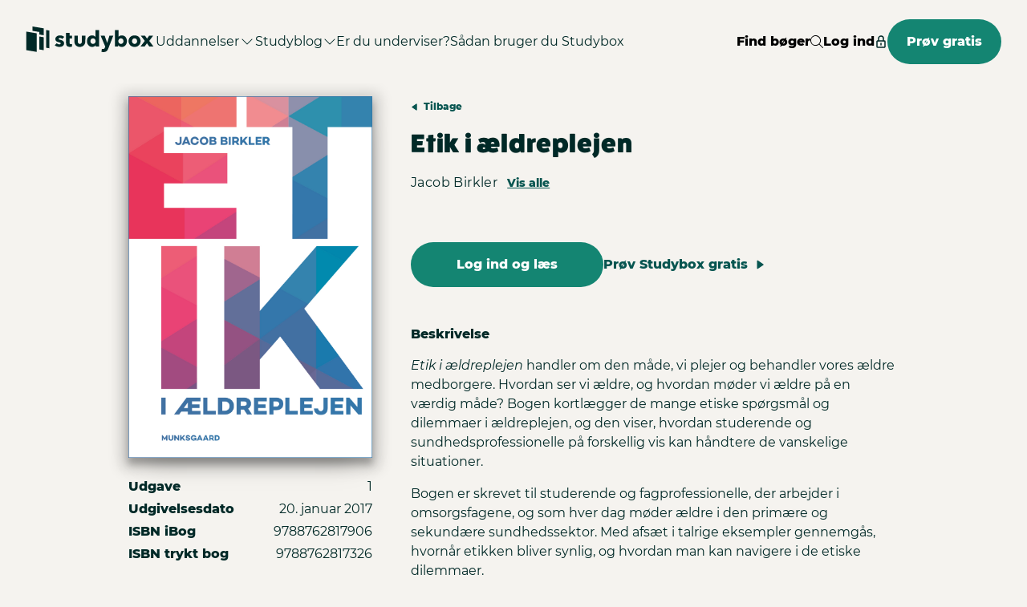

--- FILE ---
content_type: text/html; charset=utf-8
request_url: https://studybox.dk/products/etik-i-aldreplejen-9788762817906
body_size: 42394
content:



<!DOCTYPE html>
<html class="" lang="da">
<head>
    <meta charset="utf-8" /><script type="text/javascript">window.NREUM||(NREUM={});NREUM.info = {"beacon":"bam.eu01.nr-data.net","errorBeacon":"bam.eu01.nr-data.net","licenseKey":"NRJS-6f69b3d71b5c5a16131","applicationID":"248570910","transactionName":"MhBSZQoZXEVZVkFaVwtafWc7V2FfTFBWXEoANl9fDApdWlRQRxxxCxFVSQ==","queueTime":0,"applicationTime":185,"agent":"","atts":""}</script><script type="text/javascript">(window.NREUM||(NREUM={})).init={privacy:{cookies_enabled:true},ajax:{deny_list:["bam.eu01.nr-data.net"]},feature_flags:["soft_nav"],distributed_tracing:{enabled:true}};(window.NREUM||(NREUM={})).loader_config={agentID:"322536522",accountID:"3258325",trustKey:"3258325",xpid:"VwQCWVVRDRACUFlXAAEOV1Q=",licenseKey:"NRJS-6f69b3d71b5c5a16131",applicationID:"248570910",browserID:"322536522"};;/*! For license information please see nr-loader-spa-1.308.0.min.js.LICENSE.txt */
(()=>{var e,t,r={384:(e,t,r)=>{"use strict";r.d(t,{NT:()=>a,US:()=>u,Zm:()=>o,bQ:()=>d,dV:()=>c,pV:()=>l});var n=r(6154),i=r(1863),s=r(1910);const a={beacon:"bam.nr-data.net",errorBeacon:"bam.nr-data.net"};function o(){return n.gm.NREUM||(n.gm.NREUM={}),void 0===n.gm.newrelic&&(n.gm.newrelic=n.gm.NREUM),n.gm.NREUM}function c(){let e=o();return e.o||(e.o={ST:n.gm.setTimeout,SI:n.gm.setImmediate||n.gm.setInterval,CT:n.gm.clearTimeout,XHR:n.gm.XMLHttpRequest,REQ:n.gm.Request,EV:n.gm.Event,PR:n.gm.Promise,MO:n.gm.MutationObserver,FETCH:n.gm.fetch,WS:n.gm.WebSocket},(0,s.i)(...Object.values(e.o))),e}function d(e,t){let r=o();r.initializedAgents??={},t.initializedAt={ms:(0,i.t)(),date:new Date},r.initializedAgents[e]=t}function u(e,t){o()[e]=t}function l(){return function(){let e=o();const t=e.info||{};e.info={beacon:a.beacon,errorBeacon:a.errorBeacon,...t}}(),function(){let e=o();const t=e.init||{};e.init={...t}}(),c(),function(){let e=o();const t=e.loader_config||{};e.loader_config={...t}}(),o()}},782:(e,t,r)=>{"use strict";r.d(t,{T:()=>n});const n=r(860).K7.pageViewTiming},860:(e,t,r)=>{"use strict";r.d(t,{$J:()=>u,K7:()=>c,P3:()=>d,XX:()=>i,Yy:()=>o,df:()=>s,qY:()=>n,v4:()=>a});const n="events",i="jserrors",s="browser/blobs",a="rum",o="browser/logs",c={ajax:"ajax",genericEvents:"generic_events",jserrors:i,logging:"logging",metrics:"metrics",pageAction:"page_action",pageViewEvent:"page_view_event",pageViewTiming:"page_view_timing",sessionReplay:"session_replay",sessionTrace:"session_trace",softNav:"soft_navigations",spa:"spa"},d={[c.pageViewEvent]:1,[c.pageViewTiming]:2,[c.metrics]:3,[c.jserrors]:4,[c.spa]:5,[c.ajax]:6,[c.sessionTrace]:7,[c.softNav]:8,[c.sessionReplay]:9,[c.logging]:10,[c.genericEvents]:11},u={[c.pageViewEvent]:a,[c.pageViewTiming]:n,[c.ajax]:n,[c.spa]:n,[c.softNav]:n,[c.metrics]:i,[c.jserrors]:i,[c.sessionTrace]:s,[c.sessionReplay]:s,[c.logging]:o,[c.genericEvents]:"ins"}},944:(e,t,r)=>{"use strict";r.d(t,{R:()=>i});var n=r(3241);function i(e,t){"function"==typeof console.debug&&(console.debug("New Relic Warning: https://github.com/newrelic/newrelic-browser-agent/blob/main/docs/warning-codes.md#".concat(e),t),(0,n.W)({agentIdentifier:null,drained:null,type:"data",name:"warn",feature:"warn",data:{code:e,secondary:t}}))}},993:(e,t,r)=>{"use strict";r.d(t,{A$:()=>s,ET:()=>a,TZ:()=>o,p_:()=>i});var n=r(860);const i={ERROR:"ERROR",WARN:"WARN",INFO:"INFO",DEBUG:"DEBUG",TRACE:"TRACE"},s={OFF:0,ERROR:1,WARN:2,INFO:3,DEBUG:4,TRACE:5},a="log",o=n.K7.logging},1541:(e,t,r)=>{"use strict";r.d(t,{U:()=>i,f:()=>n});const n={MFE:"MFE",BA:"BA"};function i(e,t){if(2!==t?.harvestEndpointVersion)return{};const r=t.agentRef.runtime.appMetadata.agents[0].entityGuid;return e?{"source.id":e.id,"source.name":e.name,"source.type":e.type,"parent.id":e.parent?.id||r,"parent.type":e.parent?.type||n.BA}:{"entity.guid":r,appId:t.agentRef.info.applicationID}}},1687:(e,t,r)=>{"use strict";r.d(t,{Ak:()=>d,Ze:()=>h,x3:()=>u});var n=r(3241),i=r(7836),s=r(3606),a=r(860),o=r(2646);const c={};function d(e,t){const r={staged:!1,priority:a.P3[t]||0};l(e),c[e].get(t)||c[e].set(t,r)}function u(e,t){e&&c[e]&&(c[e].get(t)&&c[e].delete(t),p(e,t,!1),c[e].size&&f(e))}function l(e){if(!e)throw new Error("agentIdentifier required");c[e]||(c[e]=new Map)}function h(e="",t="feature",r=!1){if(l(e),!e||!c[e].get(t)||r)return p(e,t);c[e].get(t).staged=!0,f(e)}function f(e){const t=Array.from(c[e]);t.every(([e,t])=>t.staged)&&(t.sort((e,t)=>e[1].priority-t[1].priority),t.forEach(([t])=>{c[e].delete(t),p(e,t)}))}function p(e,t,r=!0){const a=e?i.ee.get(e):i.ee,c=s.i.handlers;if(!a.aborted&&a.backlog&&c){if((0,n.W)({agentIdentifier:e,type:"lifecycle",name:"drain",feature:t}),r){const e=a.backlog[t],r=c[t];if(r){for(let t=0;e&&t<e.length;++t)g(e[t],r);Object.entries(r).forEach(([e,t])=>{Object.values(t||{}).forEach(t=>{t[0]?.on&&t[0]?.context()instanceof o.y&&t[0].on(e,t[1])})})}}a.isolatedBacklog||delete c[t],a.backlog[t]=null,a.emit("drain-"+t,[])}}function g(e,t){var r=e[1];Object.values(t[r]||{}).forEach(t=>{var r=e[0];if(t[0]===r){var n=t[1],i=e[3],s=e[2];n.apply(i,s)}})}},1738:(e,t,r)=>{"use strict";r.d(t,{U:()=>f,Y:()=>h});var n=r(3241),i=r(9908),s=r(1863),a=r(944),o=r(5701),c=r(3969),d=r(8362),u=r(860),l=r(4261);function h(e,t,r,s){const h=s||r;!h||h[e]&&h[e]!==d.d.prototype[e]||(h[e]=function(){(0,i.p)(c.xV,["API/"+e+"/called"],void 0,u.K7.metrics,r.ee),(0,n.W)({agentIdentifier:r.agentIdentifier,drained:!!o.B?.[r.agentIdentifier],type:"data",name:"api",feature:l.Pl+e,data:{}});try{return t.apply(this,arguments)}catch(e){(0,a.R)(23,e)}})}function f(e,t,r,n,a){const o=e.info;null===r?delete o.jsAttributes[t]:o.jsAttributes[t]=r,(a||null===r)&&(0,i.p)(l.Pl+n,[(0,s.t)(),t,r],void 0,"session",e.ee)}},1741:(e,t,r)=>{"use strict";r.d(t,{W:()=>s});var n=r(944),i=r(4261);class s{#e(e,...t){if(this[e]!==s.prototype[e])return this[e](...t);(0,n.R)(35,e)}addPageAction(e,t){return this.#e(i.hG,e,t)}register(e){return this.#e(i.eY,e)}recordCustomEvent(e,t){return this.#e(i.fF,e,t)}setPageViewName(e,t){return this.#e(i.Fw,e,t)}setCustomAttribute(e,t,r){return this.#e(i.cD,e,t,r)}noticeError(e,t){return this.#e(i.o5,e,t)}setUserId(e,t=!1){return this.#e(i.Dl,e,t)}setApplicationVersion(e){return this.#e(i.nb,e)}setErrorHandler(e){return this.#e(i.bt,e)}addRelease(e,t){return this.#e(i.k6,e,t)}log(e,t){return this.#e(i.$9,e,t)}start(){return this.#e(i.d3)}finished(e){return this.#e(i.BL,e)}recordReplay(){return this.#e(i.CH)}pauseReplay(){return this.#e(i.Tb)}addToTrace(e){return this.#e(i.U2,e)}setCurrentRouteName(e){return this.#e(i.PA,e)}interaction(e){return this.#e(i.dT,e)}wrapLogger(e,t,r){return this.#e(i.Wb,e,t,r)}measure(e,t){return this.#e(i.V1,e,t)}consent(e){return this.#e(i.Pv,e)}}},1863:(e,t,r)=>{"use strict";function n(){return Math.floor(performance.now())}r.d(t,{t:()=>n})},1910:(e,t,r)=>{"use strict";r.d(t,{i:()=>s});var n=r(944);const i=new Map;function s(...e){return e.every(e=>{if(i.has(e))return i.get(e);const t="function"==typeof e?e.toString():"",r=t.includes("[native code]"),s=t.includes("nrWrapper");return r||s||(0,n.R)(64,e?.name||t),i.set(e,r),r})}},2555:(e,t,r)=>{"use strict";r.d(t,{D:()=>o,f:()=>a});var n=r(384),i=r(8122);const s={beacon:n.NT.beacon,errorBeacon:n.NT.errorBeacon,licenseKey:void 0,applicationID:void 0,sa:void 0,queueTime:void 0,applicationTime:void 0,ttGuid:void 0,user:void 0,account:void 0,product:void 0,extra:void 0,jsAttributes:{},userAttributes:void 0,atts:void 0,transactionName:void 0,tNamePlain:void 0};function a(e){try{return!!e.licenseKey&&!!e.errorBeacon&&!!e.applicationID}catch(e){return!1}}const o=e=>(0,i.a)(e,s)},2614:(e,t,r)=>{"use strict";r.d(t,{BB:()=>a,H3:()=>n,g:()=>d,iL:()=>c,tS:()=>o,uh:()=>i,wk:()=>s});const n="NRBA",i="SESSION",s=144e5,a=18e5,o={STARTED:"session-started",PAUSE:"session-pause",RESET:"session-reset",RESUME:"session-resume",UPDATE:"session-update"},c={SAME_TAB:"same-tab",CROSS_TAB:"cross-tab"},d={OFF:0,FULL:1,ERROR:2}},2646:(e,t,r)=>{"use strict";r.d(t,{y:()=>n});class n{constructor(e){this.contextId=e}}},2843:(e,t,r)=>{"use strict";r.d(t,{G:()=>s,u:()=>i});var n=r(3878);function i(e,t=!1,r,i){(0,n.DD)("visibilitychange",function(){if(t)return void("hidden"===document.visibilityState&&e());e(document.visibilityState)},r,i)}function s(e,t,r){(0,n.sp)("pagehide",e,t,r)}},3241:(e,t,r)=>{"use strict";r.d(t,{W:()=>s});var n=r(6154);const i="newrelic";function s(e={}){try{n.gm.dispatchEvent(new CustomEvent(i,{detail:e}))}catch(e){}}},3304:(e,t,r)=>{"use strict";r.d(t,{A:()=>s});var n=r(7836);const i=()=>{const e=new WeakSet;return(t,r)=>{if("object"==typeof r&&null!==r){if(e.has(r))return;e.add(r)}return r}};function s(e){try{return JSON.stringify(e,i())??""}catch(e){try{n.ee.emit("internal-error",[e])}catch(e){}return""}}},3333:(e,t,r)=>{"use strict";r.d(t,{$v:()=>u,TZ:()=>n,Xh:()=>c,Zp:()=>i,kd:()=>d,mq:()=>o,nf:()=>a,qN:()=>s});const n=r(860).K7.genericEvents,i=["auxclick","click","copy","keydown","paste","scrollend"],s=["focus","blur"],a=4,o=1e3,c=2e3,d=["PageAction","UserAction","BrowserPerformance"],u={RESOURCES:"experimental.resources",REGISTER:"register"}},3434:(e,t,r)=>{"use strict";r.d(t,{Jt:()=>s,YM:()=>d});var n=r(7836),i=r(5607);const s="nr@original:".concat(i.W),a=50;var o=Object.prototype.hasOwnProperty,c=!1;function d(e,t){return e||(e=n.ee),r.inPlace=function(e,t,n,i,s){n||(n="");const a="-"===n.charAt(0);for(let o=0;o<t.length;o++){const c=t[o],d=e[c];l(d)||(e[c]=r(d,a?c+n:n,i,c,s))}},r.flag=s,r;function r(t,r,n,c,d){return l(t)?t:(r||(r=""),nrWrapper[s]=t,function(e,t,r){if(Object.defineProperty&&Object.keys)try{return Object.keys(e).forEach(function(r){Object.defineProperty(t,r,{get:function(){return e[r]},set:function(t){return e[r]=t,t}})}),t}catch(e){u([e],r)}for(var n in e)o.call(e,n)&&(t[n]=e[n])}(t,nrWrapper,e),nrWrapper);function nrWrapper(){var s,o,l,h;let f;try{o=this,s=[...arguments],l="function"==typeof n?n(s,o):n||{}}catch(t){u([t,"",[s,o,c],l],e)}i(r+"start",[s,o,c],l,d);const p=performance.now();let g;try{return h=t.apply(o,s),g=performance.now(),h}catch(e){throw g=performance.now(),i(r+"err",[s,o,e],l,d),f=e,f}finally{const e=g-p,t={start:p,end:g,duration:e,isLongTask:e>=a,methodName:c,thrownError:f};t.isLongTask&&i("long-task",[t,o],l,d),i(r+"end",[s,o,h],l,d)}}}function i(r,n,i,s){if(!c||t){var a=c;c=!0;try{e.emit(r,n,i,t,s)}catch(t){u([t,r,n,i],e)}c=a}}}function u(e,t){t||(t=n.ee);try{t.emit("internal-error",e)}catch(e){}}function l(e){return!(e&&"function"==typeof e&&e.apply&&!e[s])}},3606:(e,t,r)=>{"use strict";r.d(t,{i:()=>s});var n=r(9908);s.on=a;var i=s.handlers={};function s(e,t,r,s){a(s||n.d,i,e,t,r)}function a(e,t,r,i,s){s||(s="feature"),e||(e=n.d);var a=t[s]=t[s]||{};(a[r]=a[r]||[]).push([e,i])}},3738:(e,t,r)=>{"use strict";r.d(t,{He:()=>i,Kp:()=>o,Lc:()=>d,Rz:()=>u,TZ:()=>n,bD:()=>s,d3:()=>a,jx:()=>l,sl:()=>h,uP:()=>c});const n=r(860).K7.sessionTrace,i="bstResource",s="resource",a="-start",o="-end",c="fn"+a,d="fn"+o,u="pushState",l=1e3,h=3e4},3785:(e,t,r)=>{"use strict";r.d(t,{R:()=>c,b:()=>d});var n=r(9908),i=r(1863),s=r(860),a=r(3969),o=r(993);function c(e,t,r={},c=o.p_.INFO,d=!0,u,l=(0,i.t)()){(0,n.p)(a.xV,["API/logging/".concat(c.toLowerCase(),"/called")],void 0,s.K7.metrics,e),(0,n.p)(o.ET,[l,t,r,c,d,u],void 0,s.K7.logging,e)}function d(e){return"string"==typeof e&&Object.values(o.p_).some(t=>t===e.toUpperCase().trim())}},3878:(e,t,r)=>{"use strict";function n(e,t){return{capture:e,passive:!1,signal:t}}function i(e,t,r=!1,i){window.addEventListener(e,t,n(r,i))}function s(e,t,r=!1,i){document.addEventListener(e,t,n(r,i))}r.d(t,{DD:()=>s,jT:()=>n,sp:()=>i})},3962:(e,t,r)=>{"use strict";r.d(t,{AM:()=>a,O2:()=>l,OV:()=>s,Qu:()=>h,TZ:()=>c,ih:()=>f,pP:()=>o,t1:()=>u,tC:()=>i,wD:()=>d});var n=r(860);const i=["click","keydown","submit"],s="popstate",a="api",o="initialPageLoad",c=n.K7.softNav,d=5e3,u=500,l={INITIAL_PAGE_LOAD:"",ROUTE_CHANGE:1,UNSPECIFIED:2},h={INTERACTION:1,AJAX:2,CUSTOM_END:3,CUSTOM_TRACER:4},f={IP:"in progress",PF:"pending finish",FIN:"finished",CAN:"cancelled"}},3969:(e,t,r)=>{"use strict";r.d(t,{TZ:()=>n,XG:()=>o,rs:()=>i,xV:()=>a,z_:()=>s});const n=r(860).K7.metrics,i="sm",s="cm",a="storeSupportabilityMetrics",o="storeEventMetrics"},4234:(e,t,r)=>{"use strict";r.d(t,{W:()=>s});var n=r(7836),i=r(1687);class s{constructor(e,t){this.agentIdentifier=e,this.ee=n.ee.get(e),this.featureName=t,this.blocked=!1}deregisterDrain(){(0,i.x3)(this.agentIdentifier,this.featureName)}}},4261:(e,t,r)=>{"use strict";r.d(t,{$9:()=>u,BL:()=>c,CH:()=>p,Dl:()=>R,Fw:()=>w,PA:()=>v,Pl:()=>n,Pv:()=>A,Tb:()=>h,U2:()=>a,V1:()=>E,Wb:()=>T,bt:()=>y,cD:()=>b,d3:()=>x,dT:()=>d,eY:()=>g,fF:()=>f,hG:()=>s,hw:()=>i,k6:()=>o,nb:()=>m,o5:()=>l});const n="api-",i=n+"ixn-",s="addPageAction",a="addToTrace",o="addRelease",c="finished",d="interaction",u="log",l="noticeError",h="pauseReplay",f="recordCustomEvent",p="recordReplay",g="register",m="setApplicationVersion",v="setCurrentRouteName",b="setCustomAttribute",y="setErrorHandler",w="setPageViewName",R="setUserId",x="start",T="wrapLogger",E="measure",A="consent"},5205:(e,t,r)=>{"use strict";r.d(t,{j:()=>S});var n=r(384),i=r(1741);var s=r(2555),a=r(3333);const o=e=>{if(!e||"string"!=typeof e)return!1;try{document.createDocumentFragment().querySelector(e)}catch{return!1}return!0};var c=r(2614),d=r(944),u=r(8122);const l="[data-nr-mask]",h=e=>(0,u.a)(e,(()=>{const e={feature_flags:[],experimental:{allow_registered_children:!1,resources:!1},mask_selector:"*",block_selector:"[data-nr-block]",mask_input_options:{color:!1,date:!1,"datetime-local":!1,email:!1,month:!1,number:!1,range:!1,search:!1,tel:!1,text:!1,time:!1,url:!1,week:!1,textarea:!1,select:!1,password:!0}};return{ajax:{deny_list:void 0,block_internal:!0,enabled:!0,autoStart:!0},api:{get allow_registered_children(){return e.feature_flags.includes(a.$v.REGISTER)||e.experimental.allow_registered_children},set allow_registered_children(t){e.experimental.allow_registered_children=t},duplicate_registered_data:!1},browser_consent_mode:{enabled:!1},distributed_tracing:{enabled:void 0,exclude_newrelic_header:void 0,cors_use_newrelic_header:void 0,cors_use_tracecontext_headers:void 0,allowed_origins:void 0},get feature_flags(){return e.feature_flags},set feature_flags(t){e.feature_flags=t},generic_events:{enabled:!0,autoStart:!0},harvest:{interval:30},jserrors:{enabled:!0,autoStart:!0},logging:{enabled:!0,autoStart:!0},metrics:{enabled:!0,autoStart:!0},obfuscate:void 0,page_action:{enabled:!0},page_view_event:{enabled:!0,autoStart:!0},page_view_timing:{enabled:!0,autoStart:!0},performance:{capture_marks:!1,capture_measures:!1,capture_detail:!0,resources:{get enabled(){return e.feature_flags.includes(a.$v.RESOURCES)||e.experimental.resources},set enabled(t){e.experimental.resources=t},asset_types:[],first_party_domains:[],ignore_newrelic:!0}},privacy:{cookies_enabled:!0},proxy:{assets:void 0,beacon:void 0},session:{expiresMs:c.wk,inactiveMs:c.BB},session_replay:{autoStart:!0,enabled:!1,preload:!1,sampling_rate:10,error_sampling_rate:100,collect_fonts:!1,inline_images:!1,fix_stylesheets:!0,mask_all_inputs:!0,get mask_text_selector(){return e.mask_selector},set mask_text_selector(t){o(t)?e.mask_selector="".concat(t,",").concat(l):""===t||null===t?e.mask_selector=l:(0,d.R)(5,t)},get block_class(){return"nr-block"},get ignore_class(){return"nr-ignore"},get mask_text_class(){return"nr-mask"},get block_selector(){return e.block_selector},set block_selector(t){o(t)?e.block_selector+=",".concat(t):""!==t&&(0,d.R)(6,t)},get mask_input_options(){return e.mask_input_options},set mask_input_options(t){t&&"object"==typeof t?e.mask_input_options={...t,password:!0}:(0,d.R)(7,t)}},session_trace:{enabled:!0,autoStart:!0},soft_navigations:{enabled:!0,autoStart:!0},spa:{enabled:!0,autoStart:!0},ssl:void 0,user_actions:{enabled:!0,elementAttributes:["id","className","tagName","type"]}}})());var f=r(6154),p=r(9324);let g=0;const m={buildEnv:p.F3,distMethod:p.Xs,version:p.xv,originTime:f.WN},v={consented:!1},b={appMetadata:{},get consented(){return this.session?.state?.consent||v.consented},set consented(e){v.consented=e},customTransaction:void 0,denyList:void 0,disabled:!1,harvester:void 0,isolatedBacklog:!1,isRecording:!1,loaderType:void 0,maxBytes:3e4,obfuscator:void 0,onerror:void 0,ptid:void 0,releaseIds:{},session:void 0,timeKeeper:void 0,registeredEntities:[],jsAttributesMetadata:{bytes:0},get harvestCount(){return++g}},y=e=>{const t=(0,u.a)(e,b),r=Object.keys(m).reduce((e,t)=>(e[t]={value:m[t],writable:!1,configurable:!0,enumerable:!0},e),{});return Object.defineProperties(t,r)};var w=r(5701);const R=e=>{const t=e.startsWith("http");e+="/",r.p=t?e:"https://"+e};var x=r(7836),T=r(3241);const E={accountID:void 0,trustKey:void 0,agentID:void 0,licenseKey:void 0,applicationID:void 0,xpid:void 0},A=e=>(0,u.a)(e,E),_=new Set;function S(e,t={},r,a){let{init:o,info:c,loader_config:d,runtime:u={},exposed:l=!0}=t;if(!c){const e=(0,n.pV)();o=e.init,c=e.info,d=e.loader_config}e.init=h(o||{}),e.loader_config=A(d||{}),c.jsAttributes??={},f.bv&&(c.jsAttributes.isWorker=!0),e.info=(0,s.D)(c);const p=e.init,g=[c.beacon,c.errorBeacon];_.has(e.agentIdentifier)||(p.proxy.assets&&(R(p.proxy.assets),g.push(p.proxy.assets)),p.proxy.beacon&&g.push(p.proxy.beacon),e.beacons=[...g],function(e){const t=(0,n.pV)();Object.getOwnPropertyNames(i.W.prototype).forEach(r=>{const n=i.W.prototype[r];if("function"!=typeof n||"constructor"===n)return;let s=t[r];e[r]&&!1!==e.exposed&&"micro-agent"!==e.runtime?.loaderType&&(t[r]=(...t)=>{const n=e[r](...t);return s?s(...t):n})})}(e),(0,n.US)("activatedFeatures",w.B)),u.denyList=[...p.ajax.deny_list||[],...p.ajax.block_internal?g:[]],u.ptid=e.agentIdentifier,u.loaderType=r,e.runtime=y(u),_.has(e.agentIdentifier)||(e.ee=x.ee.get(e.agentIdentifier),e.exposed=l,(0,T.W)({agentIdentifier:e.agentIdentifier,drained:!!w.B?.[e.agentIdentifier],type:"lifecycle",name:"initialize",feature:void 0,data:e.config})),_.add(e.agentIdentifier)}},5270:(e,t,r)=>{"use strict";r.d(t,{Aw:()=>a,SR:()=>s,rF:()=>o});var n=r(384),i=r(7767);function s(e){return!!(0,n.dV)().o.MO&&(0,i.V)(e)&&!0===e?.session_trace.enabled}function a(e){return!0===e?.session_replay.preload&&s(e)}function o(e,t){try{if("string"==typeof t?.type){if("password"===t.type.toLowerCase())return"*".repeat(e?.length||0);if(void 0!==t?.dataset?.nrUnmask||t?.classList?.contains("nr-unmask"))return e}}catch(e){}return"string"==typeof e?e.replace(/[\S]/g,"*"):"*".repeat(e?.length||0)}},5289:(e,t,r)=>{"use strict";r.d(t,{GG:()=>a,Qr:()=>c,sB:()=>o});var n=r(3878),i=r(6389);function s(){return"undefined"==typeof document||"complete"===document.readyState}function a(e,t){if(s())return e();const r=(0,i.J)(e),a=setInterval(()=>{s()&&(clearInterval(a),r())},500);(0,n.sp)("load",r,t)}function o(e){if(s())return e();(0,n.DD)("DOMContentLoaded",e)}function c(e){if(s())return e();(0,n.sp)("popstate",e)}},5607:(e,t,r)=>{"use strict";r.d(t,{W:()=>n});const n=(0,r(9566).bz)()},5701:(e,t,r)=>{"use strict";r.d(t,{B:()=>s,t:()=>a});var n=r(3241);const i=new Set,s={};function a(e,t){const r=t.agentIdentifier;s[r]??={},e&&"object"==typeof e&&(i.has(r)||(t.ee.emit("rumresp",[e]),s[r]=e,i.add(r),(0,n.W)({agentIdentifier:r,loaded:!0,drained:!0,type:"lifecycle",name:"load",feature:void 0,data:e})))}},6154:(e,t,r)=>{"use strict";r.d(t,{OF:()=>d,RI:()=>i,WN:()=>h,bv:()=>s,eN:()=>f,gm:()=>a,lR:()=>l,m:()=>c,mw:()=>o,sb:()=>u});var n=r(1863);const i="undefined"!=typeof window&&!!window.document,s="undefined"!=typeof WorkerGlobalScope&&("undefined"!=typeof self&&self instanceof WorkerGlobalScope&&self.navigator instanceof WorkerNavigator||"undefined"!=typeof globalThis&&globalThis instanceof WorkerGlobalScope&&globalThis.navigator instanceof WorkerNavigator),a=i?window:"undefined"!=typeof WorkerGlobalScope&&("undefined"!=typeof self&&self instanceof WorkerGlobalScope&&self||"undefined"!=typeof globalThis&&globalThis instanceof WorkerGlobalScope&&globalThis),o=Boolean("hidden"===a?.document?.visibilityState),c=""+a?.location,d=/iPad|iPhone|iPod/.test(a.navigator?.userAgent),u=d&&"undefined"==typeof SharedWorker,l=(()=>{const e=a.navigator?.userAgent?.match(/Firefox[/\s](\d+\.\d+)/);return Array.isArray(e)&&e.length>=2?+e[1]:0})(),h=Date.now()-(0,n.t)(),f=()=>"undefined"!=typeof PerformanceNavigationTiming&&a?.performance?.getEntriesByType("navigation")?.[0]?.responseStart},6344:(e,t,r)=>{"use strict";r.d(t,{BB:()=>u,Qb:()=>l,TZ:()=>i,Ug:()=>a,Vh:()=>s,_s:()=>o,bc:()=>d,yP:()=>c});var n=r(2614);const i=r(860).K7.sessionReplay,s="errorDuringReplay",a=.12,o={DomContentLoaded:0,Load:1,FullSnapshot:2,IncrementalSnapshot:3,Meta:4,Custom:5},c={[n.g.ERROR]:15e3,[n.g.FULL]:3e5,[n.g.OFF]:0},d={RESET:{message:"Session was reset",sm:"Reset"},IMPORT:{message:"Recorder failed to import",sm:"Import"},TOO_MANY:{message:"429: Too Many Requests",sm:"Too-Many"},TOO_BIG:{message:"Payload was too large",sm:"Too-Big"},CROSS_TAB:{message:"Session Entity was set to OFF on another tab",sm:"Cross-Tab"},ENTITLEMENTS:{message:"Session Replay is not allowed and will not be started",sm:"Entitlement"}},u=5e3,l={API:"api",RESUME:"resume",SWITCH_TO_FULL:"switchToFull",INITIALIZE:"initialize",PRELOAD:"preload"}},6389:(e,t,r)=>{"use strict";function n(e,t=500,r={}){const n=r?.leading||!1;let i;return(...r)=>{n&&void 0===i&&(e.apply(this,r),i=setTimeout(()=>{i=clearTimeout(i)},t)),n||(clearTimeout(i),i=setTimeout(()=>{e.apply(this,r)},t))}}function i(e){let t=!1;return(...r)=>{t||(t=!0,e.apply(this,r))}}r.d(t,{J:()=>i,s:()=>n})},6630:(e,t,r)=>{"use strict";r.d(t,{T:()=>n});const n=r(860).K7.pageViewEvent},6774:(e,t,r)=>{"use strict";r.d(t,{T:()=>n});const n=r(860).K7.jserrors},7295:(e,t,r)=>{"use strict";r.d(t,{Xv:()=>a,gX:()=>i,iW:()=>s});var n=[];function i(e){if(!e||s(e))return!1;if(0===n.length)return!0;if("*"===n[0].hostname)return!1;for(var t=0;t<n.length;t++){var r=n[t];if(r.hostname.test(e.hostname)&&r.pathname.test(e.pathname))return!1}return!0}function s(e){return void 0===e.hostname}function a(e){if(n=[],e&&e.length)for(var t=0;t<e.length;t++){let r=e[t];if(!r)continue;if("*"===r)return void(n=[{hostname:"*"}]);0===r.indexOf("http://")?r=r.substring(7):0===r.indexOf("https://")&&(r=r.substring(8));const i=r.indexOf("/");let s,a;i>0?(s=r.substring(0,i),a=r.substring(i)):(s=r,a="*");let[c]=s.split(":");n.push({hostname:o(c),pathname:o(a,!0)})}}function o(e,t=!1){const r=e.replace(/[.+?^${}()|[\]\\]/g,e=>"\\"+e).replace(/\*/g,".*?");return new RegExp((t?"^":"")+r+"$")}},7485:(e,t,r)=>{"use strict";r.d(t,{D:()=>i});var n=r(6154);function i(e){if(0===(e||"").indexOf("data:"))return{protocol:"data"};try{const t=new URL(e,location.href),r={port:t.port,hostname:t.hostname,pathname:t.pathname,search:t.search,protocol:t.protocol.slice(0,t.protocol.indexOf(":")),sameOrigin:t.protocol===n.gm?.location?.protocol&&t.host===n.gm?.location?.host};return r.port&&""!==r.port||("http:"===t.protocol&&(r.port="80"),"https:"===t.protocol&&(r.port="443")),r.pathname&&""!==r.pathname?r.pathname.startsWith("/")||(r.pathname="/".concat(r.pathname)):r.pathname="/",r}catch(e){return{}}}},7699:(e,t,r)=>{"use strict";r.d(t,{It:()=>s,KC:()=>o,No:()=>i,qh:()=>a});var n=r(860);const i=16e3,s=1e6,a="SESSION_ERROR",o={[n.K7.logging]:!0,[n.K7.genericEvents]:!1,[n.K7.jserrors]:!1,[n.K7.ajax]:!1}},7767:(e,t,r)=>{"use strict";r.d(t,{V:()=>i});var n=r(6154);const i=e=>n.RI&&!0===e?.privacy.cookies_enabled},7836:(e,t,r)=>{"use strict";r.d(t,{P:()=>o,ee:()=>c});var n=r(384),i=r(8990),s=r(2646),a=r(5607);const o="nr@context:".concat(a.W),c=function e(t,r){var n={},a={},u={},l=!1;try{l=16===r.length&&d.initializedAgents?.[r]?.runtime.isolatedBacklog}catch(e){}var h={on:p,addEventListener:p,removeEventListener:function(e,t){var r=n[e];if(!r)return;for(var i=0;i<r.length;i++)r[i]===t&&r.splice(i,1)},emit:function(e,r,n,i,s){!1!==s&&(s=!0);if(c.aborted&&!i)return;t&&s&&t.emit(e,r,n);var o=f(n);g(e).forEach(e=>{e.apply(o,r)});var d=v()[a[e]];d&&d.push([h,e,r,o]);return o},get:m,listeners:g,context:f,buffer:function(e,t){const r=v();if(t=t||"feature",h.aborted)return;Object.entries(e||{}).forEach(([e,n])=>{a[n]=t,t in r||(r[t]=[])})},abort:function(){h._aborted=!0,Object.keys(h.backlog).forEach(e=>{delete h.backlog[e]})},isBuffering:function(e){return!!v()[a[e]]},debugId:r,backlog:l?{}:t&&"object"==typeof t.backlog?t.backlog:{},isolatedBacklog:l};return Object.defineProperty(h,"aborted",{get:()=>{let e=h._aborted||!1;return e||(t&&(e=t.aborted),e)}}),h;function f(e){return e&&e instanceof s.y?e:e?(0,i.I)(e,o,()=>new s.y(o)):new s.y(o)}function p(e,t){n[e]=g(e).concat(t)}function g(e){return n[e]||[]}function m(t){return u[t]=u[t]||e(h,t)}function v(){return h.backlog}}(void 0,"globalEE"),d=(0,n.Zm)();d.ee||(d.ee=c)},8122:(e,t,r)=>{"use strict";r.d(t,{a:()=>i});var n=r(944);function i(e,t){try{if(!e||"object"!=typeof e)return(0,n.R)(3);if(!t||"object"!=typeof t)return(0,n.R)(4);const r=Object.create(Object.getPrototypeOf(t),Object.getOwnPropertyDescriptors(t)),s=0===Object.keys(r).length?e:r;for(let a in s)if(void 0!==e[a])try{if(null===e[a]){r[a]=null;continue}Array.isArray(e[a])&&Array.isArray(t[a])?r[a]=Array.from(new Set([...e[a],...t[a]])):"object"==typeof e[a]&&"object"==typeof t[a]?r[a]=i(e[a],t[a]):r[a]=e[a]}catch(e){r[a]||(0,n.R)(1,e)}return r}catch(e){(0,n.R)(2,e)}}},8139:(e,t,r)=>{"use strict";r.d(t,{u:()=>h});var n=r(7836),i=r(3434),s=r(8990),a=r(6154);const o={},c=a.gm.XMLHttpRequest,d="addEventListener",u="removeEventListener",l="nr@wrapped:".concat(n.P);function h(e){var t=function(e){return(e||n.ee).get("events")}(e);if(o[t.debugId]++)return t;o[t.debugId]=1;var r=(0,i.YM)(t,!0);function h(e){r.inPlace(e,[d,u],"-",p)}function p(e,t){return e[1]}return"getPrototypeOf"in Object&&(a.RI&&f(document,h),c&&f(c.prototype,h),f(a.gm,h)),t.on(d+"-start",function(e,t){var n=e[1];if(null!==n&&("function"==typeof n||"object"==typeof n)&&"newrelic"!==e[0]){var i=(0,s.I)(n,l,function(){var e={object:function(){if("function"!=typeof n.handleEvent)return;return n.handleEvent.apply(n,arguments)},function:n}[typeof n];return e?r(e,"fn-",null,e.name||"anonymous"):n});this.wrapped=e[1]=i}}),t.on(u+"-start",function(e){e[1]=this.wrapped||e[1]}),t}function f(e,t,...r){let n=e;for(;"object"==typeof n&&!Object.prototype.hasOwnProperty.call(n,d);)n=Object.getPrototypeOf(n);n&&t(n,...r)}},8362:(e,t,r)=>{"use strict";r.d(t,{d:()=>s});var n=r(9566),i=r(1741);class s extends i.W{agentIdentifier=(0,n.LA)(16)}},8374:(e,t,r)=>{r.nc=(()=>{try{return document?.currentScript?.nonce}catch(e){}return""})()},8990:(e,t,r)=>{"use strict";r.d(t,{I:()=>i});var n=Object.prototype.hasOwnProperty;function i(e,t,r){if(n.call(e,t))return e[t];var i=r();if(Object.defineProperty&&Object.keys)try{return Object.defineProperty(e,t,{value:i,writable:!0,enumerable:!1}),i}catch(e){}return e[t]=i,i}},9119:(e,t,r)=>{"use strict";r.d(t,{L:()=>s});var n=/([^?#]*)[^#]*(#[^?]*|$).*/,i=/([^?#]*)().*/;function s(e,t){return e?e.replace(t?n:i,"$1$2"):e}},9300:(e,t,r)=>{"use strict";r.d(t,{T:()=>n});const n=r(860).K7.ajax},9324:(e,t,r)=>{"use strict";r.d(t,{AJ:()=>a,F3:()=>i,Xs:()=>s,Yq:()=>o,xv:()=>n});const n="1.308.0",i="PROD",s="CDN",a="@newrelic/rrweb",o="1.0.1"},9566:(e,t,r)=>{"use strict";r.d(t,{LA:()=>o,ZF:()=>c,bz:()=>a,el:()=>d});var n=r(6154);const i="xxxxxxxx-xxxx-4xxx-yxxx-xxxxxxxxxxxx";function s(e,t){return e?15&e[t]:16*Math.random()|0}function a(){const e=n.gm?.crypto||n.gm?.msCrypto;let t,r=0;return e&&e.getRandomValues&&(t=e.getRandomValues(new Uint8Array(30))),i.split("").map(e=>"x"===e?s(t,r++).toString(16):"y"===e?(3&s()|8).toString(16):e).join("")}function o(e){const t=n.gm?.crypto||n.gm?.msCrypto;let r,i=0;t&&t.getRandomValues&&(r=t.getRandomValues(new Uint8Array(e)));const a=[];for(var o=0;o<e;o++)a.push(s(r,i++).toString(16));return a.join("")}function c(){return o(16)}function d(){return o(32)}},9908:(e,t,r)=>{"use strict";r.d(t,{d:()=>n,p:()=>i});var n=r(7836).ee.get("handle");function i(e,t,r,i,s){s?(s.buffer([e],i),s.emit(e,t,r)):(n.buffer([e],i),n.emit(e,t,r))}}},n={};function i(e){var t=n[e];if(void 0!==t)return t.exports;var s=n[e]={exports:{}};return r[e](s,s.exports,i),s.exports}i.m=r,i.d=(e,t)=>{for(var r in t)i.o(t,r)&&!i.o(e,r)&&Object.defineProperty(e,r,{enumerable:!0,get:t[r]})},i.f={},i.e=e=>Promise.all(Object.keys(i.f).reduce((t,r)=>(i.f[r](e,t),t),[])),i.u=e=>({212:"nr-spa-compressor",249:"nr-spa-recorder",478:"nr-spa"}[e]+"-1.308.0.min.js"),i.o=(e,t)=>Object.prototype.hasOwnProperty.call(e,t),e={},t="NRBA-1.308.0.PROD:",i.l=(r,n,s,a)=>{if(e[r])e[r].push(n);else{var o,c;if(void 0!==s)for(var d=document.getElementsByTagName("script"),u=0;u<d.length;u++){var l=d[u];if(l.getAttribute("src")==r||l.getAttribute("data-webpack")==t+s){o=l;break}}if(!o){c=!0;var h={478:"sha512-RSfSVnmHk59T/uIPbdSE0LPeqcEdF4/+XhfJdBuccH5rYMOEZDhFdtnh6X6nJk7hGpzHd9Ujhsy7lZEz/ORYCQ==",249:"sha512-ehJXhmntm85NSqW4MkhfQqmeKFulra3klDyY0OPDUE+sQ3GokHlPh1pmAzuNy//3j4ac6lzIbmXLvGQBMYmrkg==",212:"sha512-B9h4CR46ndKRgMBcK+j67uSR2RCnJfGefU+A7FrgR/k42ovXy5x/MAVFiSvFxuVeEk/pNLgvYGMp1cBSK/G6Fg=="};(o=document.createElement("script")).charset="utf-8",i.nc&&o.setAttribute("nonce",i.nc),o.setAttribute("data-webpack",t+s),o.src=r,0!==o.src.indexOf(window.location.origin+"/")&&(o.crossOrigin="anonymous"),h[a]&&(o.integrity=h[a])}e[r]=[n];var f=(t,n)=>{o.onerror=o.onload=null,clearTimeout(p);var i=e[r];if(delete e[r],o.parentNode&&o.parentNode.removeChild(o),i&&i.forEach(e=>e(n)),t)return t(n)},p=setTimeout(f.bind(null,void 0,{type:"timeout",target:o}),12e4);o.onerror=f.bind(null,o.onerror),o.onload=f.bind(null,o.onload),c&&document.head.appendChild(o)}},i.r=e=>{"undefined"!=typeof Symbol&&Symbol.toStringTag&&Object.defineProperty(e,Symbol.toStringTag,{value:"Module"}),Object.defineProperty(e,"__esModule",{value:!0})},i.p="https://js-agent.newrelic.com/",(()=>{var e={38:0,788:0};i.f.j=(t,r)=>{var n=i.o(e,t)?e[t]:void 0;if(0!==n)if(n)r.push(n[2]);else{var s=new Promise((r,i)=>n=e[t]=[r,i]);r.push(n[2]=s);var a=i.p+i.u(t),o=new Error;i.l(a,r=>{if(i.o(e,t)&&(0!==(n=e[t])&&(e[t]=void 0),n)){var s=r&&("load"===r.type?"missing":r.type),a=r&&r.target&&r.target.src;o.message="Loading chunk "+t+" failed: ("+s+": "+a+")",o.name="ChunkLoadError",o.type=s,o.request=a,n[1](o)}},"chunk-"+t,t)}};var t=(t,r)=>{var n,s,[a,o,c]=r,d=0;if(a.some(t=>0!==e[t])){for(n in o)i.o(o,n)&&(i.m[n]=o[n]);if(c)c(i)}for(t&&t(r);d<a.length;d++)s=a[d],i.o(e,s)&&e[s]&&e[s][0](),e[s]=0},r=self["webpackChunk:NRBA-1.308.0.PROD"]=self["webpackChunk:NRBA-1.308.0.PROD"]||[];r.forEach(t.bind(null,0)),r.push=t.bind(null,r.push.bind(r))})(),(()=>{"use strict";i(8374);var e=i(8362),t=i(860);const r=Object.values(t.K7);var n=i(5205);var s=i(9908),a=i(1863),o=i(4261),c=i(1738);var d=i(1687),u=i(4234),l=i(5289),h=i(6154),f=i(944),p=i(5270),g=i(7767),m=i(6389),v=i(7699);class b extends u.W{constructor(e,t){super(e.agentIdentifier,t),this.agentRef=e,this.abortHandler=void 0,this.featAggregate=void 0,this.loadedSuccessfully=void 0,this.onAggregateImported=new Promise(e=>{this.loadedSuccessfully=e}),this.deferred=Promise.resolve(),!1===e.init[this.featureName].autoStart?this.deferred=new Promise((t,r)=>{this.ee.on("manual-start-all",(0,m.J)(()=>{(0,d.Ak)(e.agentIdentifier,this.featureName),t()}))}):(0,d.Ak)(e.agentIdentifier,t)}importAggregator(e,t,r={}){if(this.featAggregate)return;const n=async()=>{let n;await this.deferred;try{if((0,g.V)(e.init)){const{setupAgentSession:t}=await i.e(478).then(i.bind(i,8766));n=t(e)}}catch(e){(0,f.R)(20,e),this.ee.emit("internal-error",[e]),(0,s.p)(v.qh,[e],void 0,this.featureName,this.ee)}try{if(!this.#t(this.featureName,n,e.init))return(0,d.Ze)(this.agentIdentifier,this.featureName),void this.loadedSuccessfully(!1);const{Aggregate:i}=await t();this.featAggregate=new i(e,r),e.runtime.harvester.initializedAggregates.push(this.featAggregate),this.loadedSuccessfully(!0)}catch(e){(0,f.R)(34,e),this.abortHandler?.(),(0,d.Ze)(this.agentIdentifier,this.featureName,!0),this.loadedSuccessfully(!1),this.ee&&this.ee.abort()}};h.RI?(0,l.GG)(()=>n(),!0):n()}#t(e,r,n){if(this.blocked)return!1;switch(e){case t.K7.sessionReplay:return(0,p.SR)(n)&&!!r;case t.K7.sessionTrace:return!!r;default:return!0}}}var y=i(6630),w=i(2614),R=i(3241);class x extends b{static featureName=y.T;constructor(e){var t;super(e,y.T),this.setupInspectionEvents(e.agentIdentifier),t=e,(0,c.Y)(o.Fw,function(e,r){"string"==typeof e&&("/"!==e.charAt(0)&&(e="/"+e),t.runtime.customTransaction=(r||"http://custom.transaction")+e,(0,s.p)(o.Pl+o.Fw,[(0,a.t)()],void 0,void 0,t.ee))},t),this.importAggregator(e,()=>i.e(478).then(i.bind(i,2467)))}setupInspectionEvents(e){const t=(t,r)=>{t&&(0,R.W)({agentIdentifier:e,timeStamp:t.timeStamp,loaded:"complete"===t.target.readyState,type:"window",name:r,data:t.target.location+""})};(0,l.sB)(e=>{t(e,"DOMContentLoaded")}),(0,l.GG)(e=>{t(e,"load")}),(0,l.Qr)(e=>{t(e,"navigate")}),this.ee.on(w.tS.UPDATE,(t,r)=>{(0,R.W)({agentIdentifier:e,type:"lifecycle",name:"session",data:r})})}}var T=i(384);class E extends e.d{constructor(e){var t;(super(),h.gm)?(this.features={},(0,T.bQ)(this.agentIdentifier,this),this.desiredFeatures=new Set(e.features||[]),this.desiredFeatures.add(x),(0,n.j)(this,e,e.loaderType||"agent"),t=this,(0,c.Y)(o.cD,function(e,r,n=!1){if("string"==typeof e){if(["string","number","boolean"].includes(typeof r)||null===r)return(0,c.U)(t,e,r,o.cD,n);(0,f.R)(40,typeof r)}else(0,f.R)(39,typeof e)},t),function(e){(0,c.Y)(o.Dl,function(t,r=!1){if("string"!=typeof t&&null!==t)return void(0,f.R)(41,typeof t);const n=e.info.jsAttributes["enduser.id"];r&&null!=n&&n!==t?(0,s.p)(o.Pl+"setUserIdAndResetSession",[t],void 0,"session",e.ee):(0,c.U)(e,"enduser.id",t,o.Dl,!0)},e)}(this),function(e){(0,c.Y)(o.nb,function(t){if("string"==typeof t||null===t)return(0,c.U)(e,"application.version",t,o.nb,!1);(0,f.R)(42,typeof t)},e)}(this),function(e){(0,c.Y)(o.d3,function(){e.ee.emit("manual-start-all")},e)}(this),function(e){(0,c.Y)(o.Pv,function(t=!0){if("boolean"==typeof t){if((0,s.p)(o.Pl+o.Pv,[t],void 0,"session",e.ee),e.runtime.consented=t,t){const t=e.features.page_view_event;t.onAggregateImported.then(e=>{const r=t.featAggregate;e&&!r.sentRum&&r.sendRum()})}}else(0,f.R)(65,typeof t)},e)}(this),this.run()):(0,f.R)(21)}get config(){return{info:this.info,init:this.init,loader_config:this.loader_config,runtime:this.runtime}}get api(){return this}run(){try{const e=function(e){const t={};return r.forEach(r=>{t[r]=!!e[r]?.enabled}),t}(this.init),n=[...this.desiredFeatures];n.sort((e,r)=>t.P3[e.featureName]-t.P3[r.featureName]),n.forEach(r=>{if(!e[r.featureName]&&r.featureName!==t.K7.pageViewEvent)return;if(r.featureName===t.K7.spa)return void(0,f.R)(67);const n=function(e){switch(e){case t.K7.ajax:return[t.K7.jserrors];case t.K7.sessionTrace:return[t.K7.ajax,t.K7.pageViewEvent];case t.K7.sessionReplay:return[t.K7.sessionTrace];case t.K7.pageViewTiming:return[t.K7.pageViewEvent];default:return[]}}(r.featureName).filter(e=>!(e in this.features));n.length>0&&(0,f.R)(36,{targetFeature:r.featureName,missingDependencies:n}),this.features[r.featureName]=new r(this)})}catch(e){(0,f.R)(22,e);for(const e in this.features)this.features[e].abortHandler?.();const t=(0,T.Zm)();delete t.initializedAgents[this.agentIdentifier]?.features,delete this.sharedAggregator;return t.ee.get(this.agentIdentifier).abort(),!1}}}var A=i(2843),_=i(782);class S extends b{static featureName=_.T;constructor(e){super(e,_.T),h.RI&&((0,A.u)(()=>(0,s.p)("docHidden",[(0,a.t)()],void 0,_.T,this.ee),!0),(0,A.G)(()=>(0,s.p)("winPagehide",[(0,a.t)()],void 0,_.T,this.ee)),this.importAggregator(e,()=>i.e(478).then(i.bind(i,9917))))}}var O=i(3969);class I extends b{static featureName=O.TZ;constructor(e){super(e,O.TZ),h.RI&&document.addEventListener("securitypolicyviolation",e=>{(0,s.p)(O.xV,["Generic/CSPViolation/Detected"],void 0,this.featureName,this.ee)}),this.importAggregator(e,()=>i.e(478).then(i.bind(i,6555)))}}var N=i(6774),P=i(3878),k=i(3304);class D{constructor(e,t,r,n,i){this.name="UncaughtError",this.message="string"==typeof e?e:(0,k.A)(e),this.sourceURL=t,this.line=r,this.column=n,this.__newrelic=i}}function C(e){return M(e)?e:new D(void 0!==e?.message?e.message:e,e?.filename||e?.sourceURL,e?.lineno||e?.line,e?.colno||e?.col,e?.__newrelic,e?.cause)}function j(e){const t="Unhandled Promise Rejection: ";if(!e?.reason)return;if(M(e.reason)){try{e.reason.message.startsWith(t)||(e.reason.message=t+e.reason.message)}catch(e){}return C(e.reason)}const r=C(e.reason);return(r.message||"").startsWith(t)||(r.message=t+r.message),r}function L(e){if(e.error instanceof SyntaxError&&!/:\d+$/.test(e.error.stack?.trim())){const t=new D(e.message,e.filename,e.lineno,e.colno,e.error.__newrelic,e.cause);return t.name=SyntaxError.name,t}return M(e.error)?e.error:C(e)}function M(e){return e instanceof Error&&!!e.stack}function H(e,r,n,i,o=(0,a.t)()){"string"==typeof e&&(e=new Error(e)),(0,s.p)("err",[e,o,!1,r,n.runtime.isRecording,void 0,i],void 0,t.K7.jserrors,n.ee),(0,s.p)("uaErr",[],void 0,t.K7.genericEvents,n.ee)}var B=i(1541),K=i(993),W=i(3785);function U(e,{customAttributes:t={},level:r=K.p_.INFO}={},n,i,s=(0,a.t)()){(0,W.R)(n.ee,e,t,r,!1,i,s)}function F(e,r,n,i,c=(0,a.t)()){(0,s.p)(o.Pl+o.hG,[c,e,r,i],void 0,t.K7.genericEvents,n.ee)}function V(e,r,n,i,c=(0,a.t)()){const{start:d,end:u,customAttributes:l}=r||{},h={customAttributes:l||{}};if("object"!=typeof h.customAttributes||"string"!=typeof e||0===e.length)return void(0,f.R)(57);const p=(e,t)=>null==e?t:"number"==typeof e?e:e instanceof PerformanceMark?e.startTime:Number.NaN;if(h.start=p(d,0),h.end=p(u,c),Number.isNaN(h.start)||Number.isNaN(h.end))(0,f.R)(57);else{if(h.duration=h.end-h.start,!(h.duration<0))return(0,s.p)(o.Pl+o.V1,[h,e,i],void 0,t.K7.genericEvents,n.ee),h;(0,f.R)(58)}}function G(e,r={},n,i,c=(0,a.t)()){(0,s.p)(o.Pl+o.fF,[c,e,r,i],void 0,t.K7.genericEvents,n.ee)}function z(e){(0,c.Y)(o.eY,function(t){return Y(e,t)},e)}function Y(e,r,n){(0,f.R)(54,"newrelic.register"),r||={},r.type=B.f.MFE,r.licenseKey||=e.info.licenseKey,r.blocked=!1,r.parent=n||{},Array.isArray(r.tags)||(r.tags=[]);const i={};r.tags.forEach(e=>{"name"!==e&&"id"!==e&&(i["source.".concat(e)]=!0)}),r.isolated??=!0;let o=()=>{};const c=e.runtime.registeredEntities;if(!r.isolated){const e=c.find(({metadata:{target:{id:e}}})=>e===r.id&&!r.isolated);if(e)return e}const d=e=>{r.blocked=!0,o=e};function u(e){return"string"==typeof e&&!!e.trim()&&e.trim().length<501||"number"==typeof e}e.init.api.allow_registered_children||d((0,m.J)(()=>(0,f.R)(55))),u(r.id)&&u(r.name)||d((0,m.J)(()=>(0,f.R)(48,r)));const l={addPageAction:(t,n={})=>g(F,[t,{...i,...n},e],r),deregister:()=>{d((0,m.J)(()=>(0,f.R)(68)))},log:(t,n={})=>g(U,[t,{...n,customAttributes:{...i,...n.customAttributes||{}}},e],r),measure:(t,n={})=>g(V,[t,{...n,customAttributes:{...i,...n.customAttributes||{}}},e],r),noticeError:(t,n={})=>g(H,[t,{...i,...n},e],r),register:(t={})=>g(Y,[e,t],l.metadata.target),recordCustomEvent:(t,n={})=>g(G,[t,{...i,...n},e],r),setApplicationVersion:e=>p("application.version",e),setCustomAttribute:(e,t)=>p(e,t),setUserId:e=>p("enduser.id",e),metadata:{customAttributes:i,target:r}},h=()=>(r.blocked&&o(),r.blocked);h()||c.push(l);const p=(e,t)=>{h()||(i[e]=t)},g=(r,n,i)=>{if(h())return;const o=(0,a.t)();(0,s.p)(O.xV,["API/register/".concat(r.name,"/called")],void 0,t.K7.metrics,e.ee);try{if(e.init.api.duplicate_registered_data&&"register"!==r.name){let e=n;if(n[1]instanceof Object){const t={"child.id":i.id,"child.type":i.type};e="customAttributes"in n[1]?[n[0],{...n[1],customAttributes:{...n[1].customAttributes,...t}},...n.slice(2)]:[n[0],{...n[1],...t},...n.slice(2)]}r(...e,void 0,o)}return r(...n,i,o)}catch(e){(0,f.R)(50,e)}};return l}class Z extends b{static featureName=N.T;constructor(e){var t;super(e,N.T),t=e,(0,c.Y)(o.o5,(e,r)=>H(e,r,t),t),function(e){(0,c.Y)(o.bt,function(t){e.runtime.onerror=t},e)}(e),function(e){let t=0;(0,c.Y)(o.k6,function(e,r){++t>10||(this.runtime.releaseIds[e.slice(-200)]=(""+r).slice(-200))},e)}(e),z(e);try{this.removeOnAbort=new AbortController}catch(e){}this.ee.on("internal-error",(t,r)=>{this.abortHandler&&(0,s.p)("ierr",[C(t),(0,a.t)(),!0,{},e.runtime.isRecording,r],void 0,this.featureName,this.ee)}),h.gm.addEventListener("unhandledrejection",t=>{this.abortHandler&&(0,s.p)("err",[j(t),(0,a.t)(),!1,{unhandledPromiseRejection:1},e.runtime.isRecording],void 0,this.featureName,this.ee)},(0,P.jT)(!1,this.removeOnAbort?.signal)),h.gm.addEventListener("error",t=>{this.abortHandler&&(0,s.p)("err",[L(t),(0,a.t)(),!1,{},e.runtime.isRecording],void 0,this.featureName,this.ee)},(0,P.jT)(!1,this.removeOnAbort?.signal)),this.abortHandler=this.#r,this.importAggregator(e,()=>i.e(478).then(i.bind(i,2176)))}#r(){this.removeOnAbort?.abort(),this.abortHandler=void 0}}var q=i(8990);let X=1;function J(e){const t=typeof e;return!e||"object"!==t&&"function"!==t?-1:e===h.gm?0:(0,q.I)(e,"nr@id",function(){return X++})}function Q(e){if("string"==typeof e&&e.length)return e.length;if("object"==typeof e){if("undefined"!=typeof ArrayBuffer&&e instanceof ArrayBuffer&&e.byteLength)return e.byteLength;if("undefined"!=typeof Blob&&e instanceof Blob&&e.size)return e.size;if(!("undefined"!=typeof FormData&&e instanceof FormData))try{return(0,k.A)(e).length}catch(e){return}}}var ee=i(8139),te=i(7836),re=i(3434);const ne={},ie=["open","send"];function se(e){var t=e||te.ee;const r=function(e){return(e||te.ee).get("xhr")}(t);if(void 0===h.gm.XMLHttpRequest)return r;if(ne[r.debugId]++)return r;ne[r.debugId]=1,(0,ee.u)(t);var n=(0,re.YM)(r),i=h.gm.XMLHttpRequest,s=h.gm.MutationObserver,a=h.gm.Promise,o=h.gm.setInterval,c="readystatechange",d=["onload","onerror","onabort","onloadstart","onloadend","onprogress","ontimeout"],u=[],l=h.gm.XMLHttpRequest=function(e){const t=new i(e),s=r.context(t);try{r.emit("new-xhr",[t],s),t.addEventListener(c,(a=s,function(){var e=this;e.readyState>3&&!a.resolved&&(a.resolved=!0,r.emit("xhr-resolved",[],e)),n.inPlace(e,d,"fn-",y)}),(0,P.jT)(!1))}catch(e){(0,f.R)(15,e);try{r.emit("internal-error",[e])}catch(e){}}var a;return t};function p(e,t){n.inPlace(t,["onreadystatechange"],"fn-",y)}if(function(e,t){for(var r in e)t[r]=e[r]}(i,l),l.prototype=i.prototype,n.inPlace(l.prototype,ie,"-xhr-",y),r.on("send-xhr-start",function(e,t){p(e,t),function(e){u.push(e),s&&(g?g.then(b):o?o(b):(m=-m,v.data=m))}(t)}),r.on("open-xhr-start",p),s){var g=a&&a.resolve();if(!o&&!a){var m=1,v=document.createTextNode(m);new s(b).observe(v,{characterData:!0})}}else t.on("fn-end",function(e){e[0]&&e[0].type===c||b()});function b(){for(var e=0;e<u.length;e++)p(0,u[e]);u.length&&(u=[])}function y(e,t){return t}return r}var ae="fetch-",oe=ae+"body-",ce=["arrayBuffer","blob","json","text","formData"],de=h.gm.Request,ue=h.gm.Response,le="prototype";const he={};function fe(e){const t=function(e){return(e||te.ee).get("fetch")}(e);if(!(de&&ue&&h.gm.fetch))return t;if(he[t.debugId]++)return t;function r(e,r,n){var i=e[r];"function"==typeof i&&(e[r]=function(){var e,r=[...arguments],s={};t.emit(n+"before-start",[r],s),s[te.P]&&s[te.P].dt&&(e=s[te.P].dt);var a=i.apply(this,r);return t.emit(n+"start",[r,e],a),a.then(function(e){return t.emit(n+"end",[null,e],a),e},function(e){throw t.emit(n+"end",[e],a),e})})}return he[t.debugId]=1,ce.forEach(e=>{r(de[le],e,oe),r(ue[le],e,oe)}),r(h.gm,"fetch",ae),t.on(ae+"end",function(e,r){var n=this;if(r){var i=r.headers.get("content-length");null!==i&&(n.rxSize=i),t.emit(ae+"done",[null,r],n)}else t.emit(ae+"done",[e],n)}),t}var pe=i(7485),ge=i(9566);class me{constructor(e){this.agentRef=e}generateTracePayload(e){const t=this.agentRef.loader_config;if(!this.shouldGenerateTrace(e)||!t)return null;var r=(t.accountID||"").toString()||null,n=(t.agentID||"").toString()||null,i=(t.trustKey||"").toString()||null;if(!r||!n)return null;var s=(0,ge.ZF)(),a=(0,ge.el)(),o=Date.now(),c={spanId:s,traceId:a,timestamp:o};return(e.sameOrigin||this.isAllowedOrigin(e)&&this.useTraceContextHeadersForCors())&&(c.traceContextParentHeader=this.generateTraceContextParentHeader(s,a),c.traceContextStateHeader=this.generateTraceContextStateHeader(s,o,r,n,i)),(e.sameOrigin&&!this.excludeNewrelicHeader()||!e.sameOrigin&&this.isAllowedOrigin(e)&&this.useNewrelicHeaderForCors())&&(c.newrelicHeader=this.generateTraceHeader(s,a,o,r,n,i)),c}generateTraceContextParentHeader(e,t){return"00-"+t+"-"+e+"-01"}generateTraceContextStateHeader(e,t,r,n,i){return i+"@nr=0-1-"+r+"-"+n+"-"+e+"----"+t}generateTraceHeader(e,t,r,n,i,s){if(!("function"==typeof h.gm?.btoa))return null;var a={v:[0,1],d:{ty:"Browser",ac:n,ap:i,id:e,tr:t,ti:r}};return s&&n!==s&&(a.d.tk=s),btoa((0,k.A)(a))}shouldGenerateTrace(e){return this.agentRef.init?.distributed_tracing?.enabled&&this.isAllowedOrigin(e)}isAllowedOrigin(e){var t=!1;const r=this.agentRef.init?.distributed_tracing;if(e.sameOrigin)t=!0;else if(r?.allowed_origins instanceof Array)for(var n=0;n<r.allowed_origins.length;n++){var i=(0,pe.D)(r.allowed_origins[n]);if(e.hostname===i.hostname&&e.protocol===i.protocol&&e.port===i.port){t=!0;break}}return t}excludeNewrelicHeader(){var e=this.agentRef.init?.distributed_tracing;return!!e&&!!e.exclude_newrelic_header}useNewrelicHeaderForCors(){var e=this.agentRef.init?.distributed_tracing;return!!e&&!1!==e.cors_use_newrelic_header}useTraceContextHeadersForCors(){var e=this.agentRef.init?.distributed_tracing;return!!e&&!!e.cors_use_tracecontext_headers}}var ve=i(9300),be=i(7295);function ye(e){return"string"==typeof e?e:e instanceof(0,T.dV)().o.REQ?e.url:h.gm?.URL&&e instanceof URL?e.href:void 0}var we=["load","error","abort","timeout"],Re=we.length,xe=(0,T.dV)().o.REQ,Te=(0,T.dV)().o.XHR;const Ee="X-NewRelic-App-Data";class Ae extends b{static featureName=ve.T;constructor(e){super(e,ve.T),this.dt=new me(e),this.handler=(e,t,r,n)=>(0,s.p)(e,t,r,n,this.ee);try{const e={xmlhttprequest:"xhr",fetch:"fetch",beacon:"beacon"};h.gm?.performance?.getEntriesByType("resource").forEach(r=>{if(r.initiatorType in e&&0!==r.responseStatus){const n={status:r.responseStatus},i={rxSize:r.transferSize,duration:Math.floor(r.duration),cbTime:0};_e(n,r.name),this.handler("xhr",[n,i,r.startTime,r.responseEnd,e[r.initiatorType]],void 0,t.K7.ajax)}})}catch(e){}fe(this.ee),se(this.ee),function(e,r,n,i){function o(e){var t=this;t.totalCbs=0,t.called=0,t.cbTime=0,t.end=T,t.ended=!1,t.xhrGuids={},t.lastSize=null,t.loadCaptureCalled=!1,t.params=this.params||{},t.metrics=this.metrics||{},t.latestLongtaskEnd=0,e.addEventListener("load",function(r){E(t,e)},(0,P.jT)(!1)),h.lR||e.addEventListener("progress",function(e){t.lastSize=e.loaded},(0,P.jT)(!1))}function c(e){this.params={method:e[0]},_e(this,e[1]),this.metrics={}}function d(t,r){e.loader_config.xpid&&this.sameOrigin&&r.setRequestHeader("X-NewRelic-ID",e.loader_config.xpid);var n=i.generateTracePayload(this.parsedOrigin);if(n){var s=!1;n.newrelicHeader&&(r.setRequestHeader("newrelic",n.newrelicHeader),s=!0),n.traceContextParentHeader&&(r.setRequestHeader("traceparent",n.traceContextParentHeader),n.traceContextStateHeader&&r.setRequestHeader("tracestate",n.traceContextStateHeader),s=!0),s&&(this.dt=n)}}function u(e,t){var n=this.metrics,i=e[0],s=this;if(n&&i){var o=Q(i);o&&(n.txSize=o)}this.startTime=(0,a.t)(),this.body=i,this.listener=function(e){try{"abort"!==e.type||s.loadCaptureCalled||(s.params.aborted=!0),("load"!==e.type||s.called===s.totalCbs&&(s.onloadCalled||"function"!=typeof t.onload)&&"function"==typeof s.end)&&s.end(t)}catch(e){try{r.emit("internal-error",[e])}catch(e){}}};for(var c=0;c<Re;c++)t.addEventListener(we[c],this.listener,(0,P.jT)(!1))}function l(e,t,r){this.cbTime+=e,t?this.onloadCalled=!0:this.called+=1,this.called!==this.totalCbs||!this.onloadCalled&&"function"==typeof r.onload||"function"!=typeof this.end||this.end(r)}function f(e,t){var r=""+J(e)+!!t;this.xhrGuids&&!this.xhrGuids[r]&&(this.xhrGuids[r]=!0,this.totalCbs+=1)}function p(e,t){var r=""+J(e)+!!t;this.xhrGuids&&this.xhrGuids[r]&&(delete this.xhrGuids[r],this.totalCbs-=1)}function g(){this.endTime=(0,a.t)()}function m(e,t){t instanceof Te&&"load"===e[0]&&r.emit("xhr-load-added",[e[1],e[2]],t)}function v(e,t){t instanceof Te&&"load"===e[0]&&r.emit("xhr-load-removed",[e[1],e[2]],t)}function b(e,t,r){t instanceof Te&&("onload"===r&&(this.onload=!0),("load"===(e[0]&&e[0].type)||this.onload)&&(this.xhrCbStart=(0,a.t)()))}function y(e,t){this.xhrCbStart&&r.emit("xhr-cb-time",[(0,a.t)()-this.xhrCbStart,this.onload,t],t)}function w(e){var t,r=e[1]||{};if("string"==typeof e[0]?0===(t=e[0]).length&&h.RI&&(t=""+h.gm.location.href):e[0]&&e[0].url?t=e[0].url:h.gm?.URL&&e[0]&&e[0]instanceof URL?t=e[0].href:"function"==typeof e[0].toString&&(t=e[0].toString()),"string"==typeof t&&0!==t.length){t&&(this.parsedOrigin=(0,pe.D)(t),this.sameOrigin=this.parsedOrigin.sameOrigin);var n=i.generateTracePayload(this.parsedOrigin);if(n&&(n.newrelicHeader||n.traceContextParentHeader))if(e[0]&&e[0].headers)o(e[0].headers,n)&&(this.dt=n);else{var s={};for(var a in r)s[a]=r[a];s.headers=new Headers(r.headers||{}),o(s.headers,n)&&(this.dt=n),e.length>1?e[1]=s:e.push(s)}}function o(e,t){var r=!1;return t.newrelicHeader&&(e.set("newrelic",t.newrelicHeader),r=!0),t.traceContextParentHeader&&(e.set("traceparent",t.traceContextParentHeader),t.traceContextStateHeader&&e.set("tracestate",t.traceContextStateHeader),r=!0),r}}function R(e,t){this.params={},this.metrics={},this.startTime=(0,a.t)(),this.dt=t,e.length>=1&&(this.target=e[0]),e.length>=2&&(this.opts=e[1]);var r=this.opts||{},n=this.target;_e(this,ye(n));var i=(""+(n&&n instanceof xe&&n.method||r.method||"GET")).toUpperCase();this.params.method=i,this.body=r.body,this.txSize=Q(r.body)||0}function x(e,r){if(this.endTime=(0,a.t)(),this.params||(this.params={}),(0,be.iW)(this.params))return;let i;this.params.status=r?r.status:0,"string"==typeof this.rxSize&&this.rxSize.length>0&&(i=+this.rxSize);const s={txSize:this.txSize,rxSize:i,duration:(0,a.t)()-this.startTime};n("xhr",[this.params,s,this.startTime,this.endTime,"fetch"],this,t.K7.ajax)}function T(e){const r=this.params,i=this.metrics;if(!this.ended){this.ended=!0;for(let t=0;t<Re;t++)e.removeEventListener(we[t],this.listener,!1);r.aborted||(0,be.iW)(r)||(i.duration=(0,a.t)()-this.startTime,this.loadCaptureCalled||4!==e.readyState?null==r.status&&(r.status=0):E(this,e),i.cbTime=this.cbTime,n("xhr",[r,i,this.startTime,this.endTime,"xhr"],this,t.K7.ajax))}}function E(e,n){e.params.status=n.status;var i=function(e,t){var r=e.responseType;return"json"===r&&null!==t?t:"arraybuffer"===r||"blob"===r||"json"===r?Q(e.response):"text"===r||""===r||void 0===r?Q(e.responseText):void 0}(n,e.lastSize);if(i&&(e.metrics.rxSize=i),e.sameOrigin&&n.getAllResponseHeaders().indexOf(Ee)>=0){var a=n.getResponseHeader(Ee);a&&((0,s.p)(O.rs,["Ajax/CrossApplicationTracing/Header/Seen"],void 0,t.K7.metrics,r),e.params.cat=a.split(", ").pop())}e.loadCaptureCalled=!0}r.on("new-xhr",o),r.on("open-xhr-start",c),r.on("open-xhr-end",d),r.on("send-xhr-start",u),r.on("xhr-cb-time",l),r.on("xhr-load-added",f),r.on("xhr-load-removed",p),r.on("xhr-resolved",g),r.on("addEventListener-end",m),r.on("removeEventListener-end",v),r.on("fn-end",y),r.on("fetch-before-start",w),r.on("fetch-start",R),r.on("fn-start",b),r.on("fetch-done",x)}(e,this.ee,this.handler,this.dt),this.importAggregator(e,()=>i.e(478).then(i.bind(i,3845)))}}function _e(e,t){var r=(0,pe.D)(t),n=e.params||e;n.hostname=r.hostname,n.port=r.port,n.protocol=r.protocol,n.host=r.hostname+":"+r.port,n.pathname=r.pathname,e.parsedOrigin=r,e.sameOrigin=r.sameOrigin}const Se={},Oe=["pushState","replaceState"];function Ie(e){const t=function(e){return(e||te.ee).get("history")}(e);return!h.RI||Se[t.debugId]++||(Se[t.debugId]=1,(0,re.YM)(t).inPlace(window.history,Oe,"-")),t}var Ne=i(3738);function Pe(e){(0,c.Y)(o.BL,function(r=Date.now()){const n=r-h.WN;n<0&&(0,f.R)(62,r),(0,s.p)(O.XG,[o.BL,{time:n}],void 0,t.K7.metrics,e.ee),e.addToTrace({name:o.BL,start:r,origin:"nr"}),(0,s.p)(o.Pl+o.hG,[n,o.BL],void 0,t.K7.genericEvents,e.ee)},e)}const{He:ke,bD:De,d3:Ce,Kp:je,TZ:Le,Lc:Me,uP:He,Rz:Be}=Ne;class Ke extends b{static featureName=Le;constructor(e){var r;super(e,Le),r=e,(0,c.Y)(o.U2,function(e){if(!(e&&"object"==typeof e&&e.name&&e.start))return;const n={n:e.name,s:e.start-h.WN,e:(e.end||e.start)-h.WN,o:e.origin||"",t:"api"};n.s<0||n.e<0||n.e<n.s?(0,f.R)(61,{start:n.s,end:n.e}):(0,s.p)("bstApi",[n],void 0,t.K7.sessionTrace,r.ee)},r),Pe(e);if(!(0,g.V)(e.init))return void this.deregisterDrain();const n=this.ee;let d;Ie(n),this.eventsEE=(0,ee.u)(n),this.eventsEE.on(He,function(e,t){this.bstStart=(0,a.t)()}),this.eventsEE.on(Me,function(e,r){(0,s.p)("bst",[e[0],r,this.bstStart,(0,a.t)()],void 0,t.K7.sessionTrace,n)}),n.on(Be+Ce,function(e){this.time=(0,a.t)(),this.startPath=location.pathname+location.hash}),n.on(Be+je,function(e){(0,s.p)("bstHist",[location.pathname+location.hash,this.startPath,this.time],void 0,t.K7.sessionTrace,n)});try{d=new PerformanceObserver(e=>{const r=e.getEntries();(0,s.p)(ke,[r],void 0,t.K7.sessionTrace,n)}),d.observe({type:De,buffered:!0})}catch(e){}this.importAggregator(e,()=>i.e(478).then(i.bind(i,6974)),{resourceObserver:d})}}var We=i(6344);class Ue extends b{static featureName=We.TZ;#n;recorder;constructor(e){var r;let n;super(e,We.TZ),r=e,(0,c.Y)(o.CH,function(){(0,s.p)(o.CH,[],void 0,t.K7.sessionReplay,r.ee)},r),function(e){(0,c.Y)(o.Tb,function(){(0,s.p)(o.Tb,[],void 0,t.K7.sessionReplay,e.ee)},e)}(e);try{n=JSON.parse(localStorage.getItem("".concat(w.H3,"_").concat(w.uh)))}catch(e){}(0,p.SR)(e.init)&&this.ee.on(o.CH,()=>this.#i()),this.#s(n)&&this.importRecorder().then(e=>{e.startRecording(We.Qb.PRELOAD,n?.sessionReplayMode)}),this.importAggregator(this.agentRef,()=>i.e(478).then(i.bind(i,6167)),this),this.ee.on("err",e=>{this.blocked||this.agentRef.runtime.isRecording&&(this.errorNoticed=!0,(0,s.p)(We.Vh,[e],void 0,this.featureName,this.ee))})}#s(e){return e&&(e.sessionReplayMode===w.g.FULL||e.sessionReplayMode===w.g.ERROR)||(0,p.Aw)(this.agentRef.init)}importRecorder(){return this.recorder?Promise.resolve(this.recorder):(this.#n??=Promise.all([i.e(478),i.e(249)]).then(i.bind(i,4866)).then(({Recorder:e})=>(this.recorder=new e(this),this.recorder)).catch(e=>{throw this.ee.emit("internal-error",[e]),this.blocked=!0,e}),this.#n)}#i(){this.blocked||(this.featAggregate?this.featAggregate.mode!==w.g.FULL&&this.featAggregate.initializeRecording(w.g.FULL,!0,We.Qb.API):this.importRecorder().then(()=>{this.recorder.startRecording(We.Qb.API,w.g.FULL)}))}}var Fe=i(3962);class Ve extends b{static featureName=Fe.TZ;constructor(e){if(super(e,Fe.TZ),function(e){const r=e.ee.get("tracer");function n(){}(0,c.Y)(o.dT,function(e){return(new n).get("object"==typeof e?e:{})},e);const i=n.prototype={createTracer:function(n,i){var o={},c=this,d="function"==typeof i;return(0,s.p)(O.xV,["API/createTracer/called"],void 0,t.K7.metrics,e.ee),function(){if(r.emit((d?"":"no-")+"fn-start",[(0,a.t)(),c,d],o),d)try{return i.apply(this,arguments)}catch(e){const t="string"==typeof e?new Error(e):e;throw r.emit("fn-err",[arguments,this,t],o),t}finally{r.emit("fn-end",[(0,a.t)()],o)}}}};["actionText","setName","setAttribute","save","ignore","onEnd","getContext","end","get"].forEach(r=>{c.Y.apply(this,[r,function(){return(0,s.p)(o.hw+r,[performance.now(),...arguments],this,t.K7.softNav,e.ee),this},e,i])}),(0,c.Y)(o.PA,function(){(0,s.p)(o.hw+"routeName",[performance.now(),...arguments],void 0,t.K7.softNav,e.ee)},e)}(e),!h.RI||!(0,T.dV)().o.MO)return;const r=Ie(this.ee);try{this.removeOnAbort=new AbortController}catch(e){}Fe.tC.forEach(e=>{(0,P.sp)(e,e=>{l(e)},!0,this.removeOnAbort?.signal)});const n=()=>(0,s.p)("newURL",[(0,a.t)(),""+window.location],void 0,this.featureName,this.ee);r.on("pushState-end",n),r.on("replaceState-end",n),(0,P.sp)(Fe.OV,e=>{l(e),(0,s.p)("newURL",[e.timeStamp,""+window.location],void 0,this.featureName,this.ee)},!0,this.removeOnAbort?.signal);let d=!1;const u=new((0,T.dV)().o.MO)((e,t)=>{d||(d=!0,requestAnimationFrame(()=>{(0,s.p)("newDom",[(0,a.t)()],void 0,this.featureName,this.ee),d=!1}))}),l=(0,m.s)(e=>{"loading"!==document.readyState&&((0,s.p)("newUIEvent",[e],void 0,this.featureName,this.ee),u.observe(document.body,{attributes:!0,childList:!0,subtree:!0,characterData:!0}))},100,{leading:!0});this.abortHandler=function(){this.removeOnAbort?.abort(),u.disconnect(),this.abortHandler=void 0},this.importAggregator(e,()=>i.e(478).then(i.bind(i,4393)),{domObserver:u})}}var Ge=i(3333),ze=i(9119);const Ye={},Ze=new Set;function qe(e){return"string"==typeof e?{type:"string",size:(new TextEncoder).encode(e).length}:e instanceof ArrayBuffer?{type:"ArrayBuffer",size:e.byteLength}:e instanceof Blob?{type:"Blob",size:e.size}:e instanceof DataView?{type:"DataView",size:e.byteLength}:ArrayBuffer.isView(e)?{type:"TypedArray",size:e.byteLength}:{type:"unknown",size:0}}class Xe{constructor(e,t){this.timestamp=(0,a.t)(),this.currentUrl=(0,ze.L)(window.location.href),this.socketId=(0,ge.LA)(8),this.requestedUrl=(0,ze.L)(e),this.requestedProtocols=Array.isArray(t)?t.join(","):t||"",this.openedAt=void 0,this.protocol=void 0,this.extensions=void 0,this.binaryType=void 0,this.messageOrigin=void 0,this.messageCount=0,this.messageBytes=0,this.messageBytesMin=0,this.messageBytesMax=0,this.messageTypes=void 0,this.sendCount=0,this.sendBytes=0,this.sendBytesMin=0,this.sendBytesMax=0,this.sendTypes=void 0,this.closedAt=void 0,this.closeCode=void 0,this.closeReason="unknown",this.closeWasClean=void 0,this.connectedDuration=0,this.hasErrors=void 0}}class $e extends b{static featureName=Ge.TZ;constructor(e){super(e,Ge.TZ);const r=e.init.feature_flags.includes("websockets"),n=[e.init.page_action.enabled,e.init.performance.capture_marks,e.init.performance.capture_measures,e.init.performance.resources.enabled,e.init.user_actions.enabled,r];var d;let u,l;if(d=e,(0,c.Y)(o.hG,(e,t)=>F(e,t,d),d),function(e){(0,c.Y)(o.fF,(t,r)=>G(t,r,e),e)}(e),Pe(e),z(e),function(e){(0,c.Y)(o.V1,(t,r)=>V(t,r,e),e)}(e),r&&(l=function(e){if(!(0,T.dV)().o.WS)return e;const t=e.get("websockets");if(Ye[t.debugId]++)return t;Ye[t.debugId]=1,(0,A.G)(()=>{const e=(0,a.t)();Ze.forEach(r=>{r.nrData.closedAt=e,r.nrData.closeCode=1001,r.nrData.closeReason="Page navigating away",r.nrData.closeWasClean=!1,r.nrData.openedAt&&(r.nrData.connectedDuration=e-r.nrData.openedAt),t.emit("ws",[r.nrData],r)})});class r extends WebSocket{static name="WebSocket";static toString(){return"function WebSocket() { [native code] }"}toString(){return"[object WebSocket]"}get[Symbol.toStringTag](){return r.name}#a(e){(e.__newrelic??={}).socketId=this.nrData.socketId,this.nrData.hasErrors??=!0}constructor(...e){super(...e),this.nrData=new Xe(e[0],e[1]),this.addEventListener("open",()=>{this.nrData.openedAt=(0,a.t)(),["protocol","extensions","binaryType"].forEach(e=>{this.nrData[e]=this[e]}),Ze.add(this)}),this.addEventListener("message",e=>{const{type:t,size:r}=qe(e.data);this.nrData.messageOrigin??=(0,ze.L)(e.origin),this.nrData.messageCount++,this.nrData.messageBytes+=r,this.nrData.messageBytesMin=Math.min(this.nrData.messageBytesMin||1/0,r),this.nrData.messageBytesMax=Math.max(this.nrData.messageBytesMax,r),(this.nrData.messageTypes??"").includes(t)||(this.nrData.messageTypes=this.nrData.messageTypes?"".concat(this.nrData.messageTypes,",").concat(t):t)}),this.addEventListener("close",e=>{this.nrData.closedAt=(0,a.t)(),this.nrData.closeCode=e.code,e.reason&&(this.nrData.closeReason=e.reason),this.nrData.closeWasClean=e.wasClean,this.nrData.connectedDuration=this.nrData.closedAt-this.nrData.openedAt,Ze.delete(this),t.emit("ws",[this.nrData],this)})}addEventListener(e,t,...r){const n=this,i="function"==typeof t?function(...e){try{return t.apply(this,e)}catch(e){throw n.#a(e),e}}:t?.handleEvent?{handleEvent:function(...e){try{return t.handleEvent.apply(t,e)}catch(e){throw n.#a(e),e}}}:t;return super.addEventListener(e,i,...r)}send(e){if(this.readyState===WebSocket.OPEN){const{type:t,size:r}=qe(e);this.nrData.sendCount++,this.nrData.sendBytes+=r,this.nrData.sendBytesMin=Math.min(this.nrData.sendBytesMin||1/0,r),this.nrData.sendBytesMax=Math.max(this.nrData.sendBytesMax,r),(this.nrData.sendTypes??"").includes(t)||(this.nrData.sendTypes=this.nrData.sendTypes?"".concat(this.nrData.sendTypes,",").concat(t):t)}try{return super.send(e)}catch(e){throw this.#a(e),e}}close(...e){try{super.close(...e)}catch(e){throw this.#a(e),e}}}return h.gm.WebSocket=r,t}(this.ee)),h.RI){if(fe(this.ee),se(this.ee),u=Ie(this.ee),e.init.user_actions.enabled){function f(t){const r=(0,pe.D)(t);return e.beacons.includes(r.hostname+":"+r.port)}function p(){u.emit("navChange")}Ge.Zp.forEach(e=>(0,P.sp)(e,e=>(0,s.p)("ua",[e],void 0,this.featureName,this.ee),!0)),Ge.qN.forEach(e=>{const t=(0,m.s)(e=>{(0,s.p)("ua",[e],void 0,this.featureName,this.ee)},500,{leading:!0});(0,P.sp)(e,t)}),h.gm.addEventListener("error",()=>{(0,s.p)("uaErr",[],void 0,t.K7.genericEvents,this.ee)},(0,P.jT)(!1,this.removeOnAbort?.signal)),this.ee.on("open-xhr-start",(e,r)=>{f(e[1])||r.addEventListener("readystatechange",()=>{2===r.readyState&&(0,s.p)("uaXhr",[],void 0,t.K7.genericEvents,this.ee)})}),this.ee.on("fetch-start",e=>{e.length>=1&&!f(ye(e[0]))&&(0,s.p)("uaXhr",[],void 0,t.K7.genericEvents,this.ee)}),u.on("pushState-end",p),u.on("replaceState-end",p),window.addEventListener("hashchange",p,(0,P.jT)(!0,this.removeOnAbort?.signal)),window.addEventListener("popstate",p,(0,P.jT)(!0,this.removeOnAbort?.signal))}if(e.init.performance.resources.enabled&&h.gm.PerformanceObserver?.supportedEntryTypes.includes("resource")){new PerformanceObserver(e=>{e.getEntries().forEach(e=>{(0,s.p)("browserPerformance.resource",[e],void 0,this.featureName,this.ee)})}).observe({type:"resource",buffered:!0})}}r&&l.on("ws",e=>{(0,s.p)("ws-complete",[e],void 0,this.featureName,this.ee)});try{this.removeOnAbort=new AbortController}catch(g){}this.abortHandler=()=>{this.removeOnAbort?.abort(),this.abortHandler=void 0},n.some(e=>e)?this.importAggregator(e,()=>i.e(478).then(i.bind(i,8019))):this.deregisterDrain()}}var Je=i(2646);const Qe=new Map;function et(e,t,r,n,i=!0){if("object"!=typeof t||!t||"string"!=typeof r||!r||"function"!=typeof t[r])return(0,f.R)(29);const s=function(e){return(e||te.ee).get("logger")}(e),a=(0,re.YM)(s),o=new Je.y(te.P);o.level=n.level,o.customAttributes=n.customAttributes,o.autoCaptured=i;const c=t[r]?.[re.Jt]||t[r];return Qe.set(c,o),a.inPlace(t,[r],"wrap-logger-",()=>Qe.get(c)),s}var tt=i(1910);class rt extends b{static featureName=K.TZ;constructor(e){var t;super(e,K.TZ),t=e,(0,c.Y)(o.$9,(e,r)=>U(e,r,t),t),function(e){(0,c.Y)(o.Wb,(t,r,{customAttributes:n={},level:i=K.p_.INFO}={})=>{et(e.ee,t,r,{customAttributes:n,level:i},!1)},e)}(e),z(e);const r=this.ee;["log","error","warn","info","debug","trace"].forEach(e=>{(0,tt.i)(h.gm.console[e]),et(r,h.gm.console,e,{level:"log"===e?"info":e})}),this.ee.on("wrap-logger-end",function([e]){const{level:t,customAttributes:n,autoCaptured:i}=this;(0,W.R)(r,e,n,t,i)}),this.importAggregator(e,()=>i.e(478).then(i.bind(i,5288)))}}new E({features:[Ae,x,S,Ke,Ue,I,Z,$e,rt,Ve],loaderType:"spa"})})()})();</script>
    <meta content="width=device-width, initial-scale=1.0" name="viewport" />

    <link rel="preload" href="/dist/styles/assets/fonts/FatFrank-Regular.woff2" as="font" type="font/woff2" crossorigin="anonymous" />
    <link rel="preload" href="/dist/styles/assets/fonts/montserrat-latin-400.woff2" as="font" type="font/woff2" crossorigin="anonymous" />
    <link rel="preload" href="/dist/styles/assets/fonts/montserrat-latin-600.woff2" as="font" type="font/woff2" crossorigin="anonymous" />
    <link rel="preload" href="/dist/styles/assets/fonts/montserrat-latin-800.woff2" as="font" type="font/woff2" crossorigin="anonymous" />

    <link href="/dist/styles/main.css?v=04B6C2E90FFCC19DFEC8525B69FE2FBE" rel="stylesheet" />


    <script async src="https://checkout.reepay.com/checkout.js"></script>
    
    
    <title>Etik i &#230;ldreplejen af Jacob Birkler | Dine studieb&#248;ger online. Pr&#248;v gratis i 7 dage</title>

    <meta name="description" content="Med Studybox kan du stream dine studieb&#248;ger ét sted. Log ind og l&#230;s Etik i &#230;ldreplejen af Jacob Birkler nu, eller opret profil og pr&#248;v 7 dage gratis." />

    <link rel="canonical" href="https://studybox.dk/products/etik-i-aldreplejen-9788762817906" />


 <link rel="icon" type="image/png" href="/-/media/standard/favicons/favicon-16x16.png" sizes="16x16">  <link rel="icon" type="image/png" href="/-/media/standard/favicons/favicon-32x32.png" sizes="32x32">  <link rel="apple-touch-icon" sizes="180x180" href="/-/media/standard/favicons/apple-touch-icon180x180.png" />  <link rel="shortcut icon" href="/-/media/standard/favicons/favicon-16x16.png" /> 
    
    <meta property="og:title" content="Etik i &#230;ldreplejen" />
    <meta property="og:image" content="https://multimediaserver.gyldendal.dk/StudyBox/CoverFace/WH_Original/9788762817906" />
    <meta property="og:description" content="Etik i &#230;ldreplejen handler om den m&#229;de, vi plejer og behandler vores &#230;ldre medborgere. Hvordan ser vi &#230;ldre, og hvordan m&#248;der vi &#230;ldre p&#229; en v&#230;rdig m&#229;de? Bogen kortl&#230;gger de mange etiske sp&#248;rgsm&#229;l og dilemmaer i &#230;ldreplejen, og den viser, hvordan studerende og sundhedsprofessionelle p&#229; forskellig vis kan h&#229;ndtere de vanskelige situationer.    Bogen er skrevet til studerende og fagprofessionelle, der arbejder i omsorgsfagene, og som hver dag m&#248;der &#230;ldre i den prim&#230;re og sekund&#230;re sundhedssektor. Med afs&#230;t i talrige eksempler gennemg&#229;s, hvorn&#229;r etikken bliver synlig, og hvordan man kan navigere i de etiske dilemmaer.    Etik i &#230;ldreplejen udfolder, hvordan livet skal leves hele livet, og hvordan sundhedsprofessionelle b&#248;r give rum og rammer til dette. Det er centralt, at den &#230;ldre bliver m&#248;dt som et menneske og aldrig blot som en opgave. Bogen beskriver desuden en lang r&#230;kke etiske dilemmaer knyttet til eksempelvis demens, velf&#230;rdsteknologi og udsigtsl&#248;s behandling. Afslutningsvis gives der bud p&#229;, hvordan der p&#229; en v&#230;rdig m&#229;de kan prioriteres i &#230;ldreplejen.    Jacob Birkler. Filosof og klinisk etiker, ph.d. i medicinsk etik. Formand for Det Etiske R&#229;d (2010-2016). Forfatter til en lang r&#230;kke b&#248;ger og artikler om filosofi og etik i sundhedsv&#230;senet." />
    <meta property="og:url" content="https://studybox.dk/products/etik-i-aldreplejen-9788762817906" />
    <meta property="og:site_name" content="Studybox" />
    <meta property="og:locale" content="da_DK" />
    <meta property="og:type" content="website" />

    
<script type="application/ld+json">
{
	"@context": "http://schema.org",
	"@type": "BreadcrumbList",
	"itemListElement": [{
	"@type": "ListItem",
	"position": 1,
	"item":
	{
		"@id": "https://studybox.dk/products",
		"name": "Products"
	}
},{
	"@type": "ListItem",
	"position": 2,
	"item":
	{
		"@id": "https://studybox.dk/products/etik-i-aldreplejen-9788762817906",
		"name": "etik-i-aldreplejen-9788762817906"
	}
}]
}
</script>
<script type="application/ld+json">
	{
		"@context": "http://schema.org",
		"@type": "Book",
		"bookFormat": "EBook",
		"isbn": "9788762817906",
		"name": "Etik i ældreplejen",
		"image": "https://multimediaserver.gyldendal.dk/StudyBox/CoverFace/WH_Original/9788762817906",
		"datePublished": "20-01-2017",
		"url" : "https://studybox.dk/products/etik-i-aldreplejen-9788762817906",
		"author": [{
	"@type": "Person",
	"name": "Jacob Birkler "
}]
	}
</script>

    
    <!-- Google Tag Manager -->
<script>(function(w,d,s,l,i){w[l]=w[l]||[];w[l].push({'gtm.start':new Date().getTime(),event:'gtm.js'});var f=d.getElementsByTagName(s)[0],j=d.createElement(s);j.async=true;j.src="https://load.sst.studybox.dk/dlk5estlyztkh.js?"+i;f.parentNode.insertBefore(j,f);})(window,document,'script','dataLayer','4x2de7=AQ9JPS0hWT0kJTwyNyBSBVVZWktfCBpOGx8BHgAOGwtGDx8%3D');</script>
<!-- End Google Tag Manager --> 
</head>
<body class="header-static ">
    
    <!-- Google Tag Manager (noscript) -->
<noscript><iframe src="https://load.sst.studybox.dk/ns.html?id=GTM-NLNHHNL" height="0" width="0" style="display:none;visibility:hidden"></iframe></noscript>
<!-- End Google Tag Manager (noscript) --> 
    <a class="navigation-header__skip-link" href="#main-content">Spring til hovedindhold</a>
    <div id="spritesheet">
        <?xml version="1.0" encoding="UTF-8"?><!DOCTYPE svg PUBLIC "-//W3C//DTD SVG 1.1//EN" "http://www.w3.org/Graphics/SVG/1.1/DTD/svg11.dtd"><svg xmlns="http://www.w3.org/2000/svg" xmlns:xlink="http://www.w3.org/1999/xlink"><symbol id="logo" viewBox="0 0 1071 216" preserveAspectRatio="xMidYMid"><path d="M1033.817 78.14l-17.212 24.35-17.026-24.35h-34.973l32.956 43.393-36.434 47.787h34.786l20.14-28.013 19.593 28.013h35.337l-36.07-47.787 32.774-43.393zm-122.164 68.842c-12.876 0-21.657-10.492-21.657-23.437 0-12.944 8.384-23.435 21.657-23.435 12.897 0 21.658 10.492 21.658 23.435 0 12.945-8.694 23.437-21.658 23.437m0-71.77c-31.485 0-50.589 21.723-50.589 48.517 0 26.797 20.142 48.519 50.589 48.519 30.069 0 50.59-21.722 50.59-48.518 0-26.795-19.482-48.518-50.59-48.518M497.687 78.14h-28.932l-.164 45.405c0 12.945-4.482 23.437-17.445 23.437-12.877 0-17.445-10.492-17.445-23.437l.274-45.405h-29.25l.044 45.59c0 26.796 15.93 48.517 46.377 48.517 30.068 0 46.376-21.721 46.376-48.517l.165-45.59zm202.245.035l-18.45 59.64h-.56l-20.685-59.64H626.32l38.764 91.317s-.596 1.788-3.365 8.613c-1.838 4.53-4.197 9.79-10.972 11.215-3.428.72-7.987.459-14.18-1.376l-3.35 25.717c14.338 3.119 25.684 2.63 34.57-1.01 10.067-4.125 16.972-12.3 21.487-23.86l43.083-110.616h-32.425zM289.73 113.296c-10.522-2.497-17.96-3.814-16.555-10.533.89-4.246 6.846-6.003 11.244-5.946 4.4.057 11.19 1.207 19.042 8.238l16.48-17.026c-8.115-7.592-20.68-12.63-36.619-12.817-20.307-.238-35.898 11.16-37.633 25.971-1.71 14.598 4.773 21.917 14.533 27.276 8.78 4.821 30.405 5.058 29.875 14.315-.355 6.219-4.972 7.457-10.805 7.873-7.337.523-17.48-4.48-22.334-10.254l-16.847 17.757c8.082 8.12 21.74 12.812 34.223 13.91 16.154 1.421 44.015-3.499 44.49-30.042.325-18.255-13.849-25.104-29.095-28.722m96.317-12.817v-22.34h-21.423v-23.98h-29.477l.181 85.355c.022 14.168 4.52 23.832 12.305 27.993 9.159 4.896 20.837 6.632 37.495 1.749l-.365-21.97c-4.634 1.915-11.628 1.8-14.594.508-3.933-1.713-5.545-5.645-5.545-11.906V100.48h21.423zm154.114 23.066c0-12.943 8.385-23.436 21.658-23.436 12.898 0 22.019 10.493 22.019 23.436 0 12.944-9.055 23.437-22.02 23.437-12.875 0-21.656-10.493-21.656-23.437zm42.403-92.642v56.94h-.394c-6.261-7.844-15.438-12.631-27.8-12.631-27.15 0-43.14 21.723-43.14 48.518s17.915 48.517 42.599 48.517c15.145 0 24.87-5.796 30.795-14.83h.32v11.902h27.649V30.903h-30.03zm214.295 116.079c-12.963 0-22.018-10.492-22.018-23.437 0-12.944 9.122-23.435 22.018-23.435 13.274 0 21.658 10.492 21.658 23.435 0 12.945-8.78 23.437-21.658 23.437zM746.085 30.904V169.32h27.648v-11.902h.321c5.924 9.034 15.65 14.83 30.795 14.83 24.684 0 42.6-21.722 42.6-48.518 0-26.795-15.99-48.518-43.14-48.518-12.363 0-21.54 4.788-27.8 12.63h-.395V30.905h-30.029zM110.23 84.706v108.822l36.456 6.053V90.761zM52.942 0v36.82l57.288 9.512v21.41l36.456 6.053v-58.23zm115.154 29.825v149.297l27.197 4.515V34.341zM88.819 57.654L0 42.907v156.334l88.819 14.747z"/></symbol><symbol id="logo-bookmark" viewBox="0 0 196 214" preserveAspectRatio="xMidYMid"><path d="M110.23 84.706v108.821l36.456 6.054V90.76zM52.942 0v36.818l57.289 9.512v21.411l36.456 6.053V15.565zM168.097 179.122l27.197 4.515V34.342l-27.197-4.517zM0 199.24l88.819 14.747V57.653L0 42.906z"/></symbol><symbol id="rounded-triangle-down" viewBox="0 0 24 20.8"><path d="M.3 3.5C-.6 1.9.5 0 2.3 0h19.4c1.8 0 2.9 1.9 2 3.5L14 19.7c-.9 1.5-3 1.5-3.9 0C10 19.7.3 3.5.3 3.5z"/></symbol><symbol id="button-play" viewBox="0 0 24 24"><g stroke="#002927" stroke-width="1.5" fill="none" fill-rule="evenodd" stroke-linecap="round" stroke-linejoin="round"><circle cx="12" cy="11.998" r="11.25"/><path d="M9 15.613a1.636 1.636 0 002.712 1.231L17.25 12l-5.538-4.847A1.635 1.635 0 009 8.384v7.229z"/></g></symbol><symbol id="breakup-couple" viewBox="0 0 94 94"><g transform="translate(2 1)" stroke="#84DABD" stroke-width="4" fill="none" fill-rule="evenodd" stroke-linecap="round" stroke-linejoin="round"><circle cx="18" cy="55" r="12"/><path d="M36 91c0-9.941-8.059-18-18-18S0 81.059 0 91"/><circle cx="72" cy="55" r="12"/><path d="M90 91c0-9.941-8.059-18-18-18s-18 8.059-18 18M39 10.24L32.976 4a9.716 9.716 0 00-14.064 0 10.528 10.528 0 000 14.54L36.86 37.108a2.959 2.959 0 002.14.916V10.24zM51 10.24L57.024 4a9.716 9.716 0 0114.064 0 10.528 10.528 0 010 14.54L53.14 37.108a2.959 2.959 0 01-2.14.916V10.24z"/></g></symbol><symbol id="read-search" viewBox="0 0 94 94"><g transform="translate(2 2)" stroke="#84DABD" stroke-width="4" fill="none" fill-rule="evenodd" stroke-linecap="round" stroke-linejoin="round"><path d="M84 36.008V6.036A6 6 0 0077.148.072a63.736 63.736 0 00-31.404 14.296 6.1 6.1 0 01-7.488 0A63.72 63.72 0 006.852.072 6 6 0 000 6.036v54.4a5.968 5.968 0 005.2 5.924 58.56 58.56 0 0121.76 6.964M42 15.652v11.352M30.016 25.92a59.5 59.5 0 00-14.848-6.728M30.016 40.9a41.368 41.368 0 00-18.064-7.564M53.984 25.92a59.5 59.5 0 0114.848-6.728"/><circle cx="60" cy="60.004" r="24"/><path d="M90 90.004L76.972 76.976"/></g></symbol><symbol id="e-learning" viewBox="0 0 94 94"><g stroke="#84DABD" stroke-width="4" fill="none" fill-rule="evenodd" stroke-linecap="round" stroke-linejoin="round"><path d="M62 15.5v15.836L50 35l-12-3.664V15.5"/><path d="M74 11L50 2l-24 9 24 9zM25.994 11v12"/><path d="M80 20v36a6 6 0 01-6 6H20a6 6 0 01-6-6V20M85.986 92H8.002a6 6 0 01-5.368-8.684l7.344-14.68A12 12 0 0120.71 62h52.568a12 12 0 0110.732 6.636l7.344 14.68A6 6 0 0185.986 92zM40.994 80h12"/></g></symbol></svg>
    </div>
    <header class="main-header" role="banner">
        <div id='react_0HNIQ6FQRU8FV'></div><script type='application/json' data-react-setup>{"component":"Views.Navigation","domId":"react_0HNIQ6FQRU8FV","props":{"id":"7c13245d-6278-488a-9d58-869ff08a291b","logoUrl":"/","searchLabel":"Find bøger","searchUrl":"/soeg","loginLabel":"Log ind","loginUrl":"https://my.studybox.dk/login","signupLabel":"Prøv gratis","signupUrl":"/abonnement","shortcutsLabel":"Genveje","items":[{"id":"8fd2d88f-6f09-4421-a0c2-ed15e54049cf","url":"/uddannelser","text":"Uddannelser","autoOpenFirstChild":true,"items":[{"id":"68544ed6-42d9-430f-9c06-01188c6f545b","url":"/uddannelser/sundhedsfaglige","text":"Sundhedsfaglige","autoOpenFirstChild":false,"items":[{"id":"7ae99150-8ac5-4d3a-b8e0-37aec217d8f6","url":"/uddannelser/sundhedsfaglige/sygeplejerske","text":"Sygeplejerske","autoOpenFirstChild":false,"items":[]},{"id":"9747b322-0f5f-4085-8b26-4de89deacc90","url":"/uddannelser/sundhedsfaglige/ergoterapeut","text":"Ergoterapeut","autoOpenFirstChild":false,"items":[]},{"id":"d4116cb8-2376-44fe-8d98-c998b67cb240","url":"/uddannelser/sundhedsfaglige/fysioterapeut","text":"Fysioterapeut","autoOpenFirstChild":false,"items":[]},{"id":"f9601072-5d31-4731-aa01-d5e29804b60f","url":"/uddannelser/sundhedsfaglige/jordemoder","text":"Jordemoder","autoOpenFirstChild":false,"items":[]},{"id":"70b3293f-6548-4403-b442-10450f22b2dc","url":"/uddannelser/sundhedsfaglige/radiograf","text":"Radiograf","autoOpenFirstChild":false,"items":[]},{"id":"3e6934ab-ab3d-4051-8d29-ee7cab4122ee","url":"/uddannelser/sundhedsfaglige/bioanalytiker","text":"Bioanalytiker","autoOpenFirstChild":false,"items":[]},{"id":"b5126431-3efa-4c7d-a4d3-b0efc4b3f960","url":"/uddannelser/sundhedsfaglige/ernaering_og_sundhed","text":"Ernæring og Sundhed","autoOpenFirstChild":false,"items":[]}]},{"id":"d8891b3d-d9ce-4515-b491-6a75b28b3be7","url":"/uddannelser/paedagogiske","text":"Pædagogiske","autoOpenFirstChild":false,"items":[{"id":"fbe3e0ed-59c1-4893-88ea-ad12e1935c76","url":"/uddannelser/paedagogiske/laerer","text":"Lærer","autoOpenFirstChild":false,"items":[]},{"id":"91824ff1-85f3-4a5d-a65b-14e52146a010","url":"/uddannelser/paedagogiske/paedagog","text":"Pædagog","autoOpenFirstChild":false,"items":[]}]},{"id":"9ee4ff75-2780-429d-ba7c-a4725c5d5383","url":"/uddannelser/samfundsfaglige","text":"Samfundsfaglige","autoOpenFirstChild":false,"items":[{"id":"9c7d151d-e655-4c96-a4d8-ae12e67e9127","url":"/uddannelser/samfundsfaglige/socialraadgiver","text":"Socialrådgiver","autoOpenFirstChild":false,"items":[]}]},{"id":"12bc4b18-5a19-4f5a-9f0b-4bc5165657f1","url":"/uddannelser/oekonomisk-merkantile","text":"Økonomisk-merkantile","autoOpenFirstChild":false,"items":[{"id":"eb221b6f-a316-47d9-a4d7-5e9c68884dc7","url":"/uddannelser/oekonomisk-merkantile/finansoekonom","text":"Finansøkonom","autoOpenFirstChild":false,"items":[]},{"id":"3a1d90c3-7f99-4136-a68b-82d18d02a736","url":"/uddannelser/oekonomisk-merkantile/finansbachelor","text":"Finansbachelor","autoOpenFirstChild":false,"items":[]},{"id":"9ab3e9ef-cee9-41ec-a4b6-dcc0f3a44dec","url":"/uddannelser/oekonomisk-merkantile/financial-controller","text":"Financial controller","autoOpenFirstChild":false,"items":[]},{"id":"6880056a-d7c6-4a0f-971a-e328513fe88a","url":"/uddannelser/oekonomisk-merkantile/markedsfoeringsoekonom","text":"Markedsføringsøkonom","autoOpenFirstChild":false,"items":[]},{"id":"5aa2b8db-b66d-4ba7-9491-d832a794dea0","url":"/uddannelser/oekonomisk-merkantile/handelsoekonom","text":"Handelsøkonom","autoOpenFirstChild":false,"items":[]},{"id":"f89dc29f-51a3-4503-9c2d-6cf0165311e5","url":"/uddannelser/oekonomisk-merkantile/service-_og_oplevelsesoekonom","text":"Service- og oplevelsesøkonom","autoOpenFirstChild":false,"items":[]}]},{"id":"ba746bdd-2313-4df5-8b87-d82caae27d2b","url":"/uddannelser/tvaerfaglige","text":"Tværfaglige","autoOpenFirstChild":false,"items":[{"id":"51f69238-fe78-4201-ad76-b3b31e83c4af","url":"/uddannelser/tvaerfaglige/administrationsbachelor","text":"Administrationsbachelor","autoOpenFirstChild":false,"items":[]},{"id":"7dc24eff-b590-4655-a164-635907582d3c","url":"/uddannelser/tvaerfaglige/sundhedsadministrativ_koordinator","text":"Sundhedsadministrativ koordinator","autoOpenFirstChild":false,"items":[]}]},{"id":"d7a00e1b-af17-45bf-8099-ec1454a2bb5c","url":"/uddannelser/se-alle","text":"Se alle","autoOpenFirstChild":false,"items":[]}]},{"id":"8e60d43e-9152-4494-86a4-aba95240ba47","url":"/studyblog","text":"Studyblog","autoOpenFirstChild":true,"items":[{"id":"62ae85bf-52dd-4643-abdb-eb1c2db050a9","url":"/studyblog/eksamen","text":"Eksamen","autoOpenFirstChild":false,"items":[{"id":"bc99c350-90bd-4a41-95c7-1e311d444f55","url":"/studyblog/eksamen/15-gode-raad","text":"Eksamensforberedelse: 15 gode råd","autoOpenFirstChild":false,"items":[]},{"id":"90a12297-203e-4d75-b758-1f12be16e5d5","url":"/studyblog/eksamen/praestationsangst-syv-konkrete-raad-til-hvad-du-selv-kan-goere","text":"Præstationsangst: 7 konkrete råd til hvad du selv kan gøre","autoOpenFirstChild":false,"items":[]},{"id":"4d402575-2ec1-4f62-a7e0-bf2aaee91a15","url":"/studyblog/eksamen/21-raad-til-mundtlig-eksamen","text":"21 råd til mundtlig eksamen","autoOpenFirstChild":false,"items":[]},{"id":"090aaf5e-3dfc-4eb5-ba35-0c85ce1eee58","url":"/studyblog/eksamen/eksamens-raad","text":"Eksamensangst: 10 gode råd og øvelser mod eksamensskræk","autoOpenFirstChild":false,"items":[]}]},{"id":"3bd54df1-0c78-4ca2-897c-7a39355f3126","url":"/studyblog/studieteknik","text":"Studieteknik","autoOpenFirstChild":false,"items":[{"id":"00e6eeb4-9fbd-45fa-81a6-cac29b9f8314","url":"/studyblog/studieteknik/hvordan-husker-man-det-man-har-laest-7-metoder","text":"Hvordan husker man det man har læst? Få 7 metoder","autoOpenFirstChild":false,"items":[]},{"id":"9ce7a244-5573-4ca7-a229-eff19f91ab8c","url":"/studyblog/studieteknik/studiestart","text":"Studiestart: Komplet huskeliste + 5 gode råd","autoOpenFirstChild":false,"items":[]},{"id":"0556cd22-1a1d-4489-86bf-51f69bcd12c6","url":"/studyblog/studieteknik/11-enkle-notatteknikker-og-laesemetoder","text":"11 enkle notatteknikker og læsemetoder","autoOpenFirstChild":false,"items":[]}]},{"id":"a7ada2b0-8089-4a54-a5bd-68efdfb5bdde","url":"/studyblog/praktik","text":"Praktik","autoOpenFirstChild":false,"items":[{"id":"01860062-66c9-430e-bb46-a4b9b7d72688","url":"/studyblog/praktik/12-raad-til-praktikstart","text":"12 råd til praktikstart","autoOpenFirstChild":false,"items":[]}]},{"id":"ad4ad14d-af09-4033-bf40-30955f146f8e","url":"/studyblog/gruppearbejde","text":"Gruppearbejde","autoOpenFirstChild":false,"items":[{"id":"44c37e15-3a7e-4021-9aaf-780eec4d481d","url":"/studyblog/gruppearbejde/15-gode-raad-til-succes-i-gruppearbejdet","text":"15 gode råd til succes i studiegruppen","autoOpenFirstChild":false,"items":[]}]},{"id":"3dff6d59-00de-4877-91ec-9fd4cfd86fb5","url":"/studyblog/oekonomi","text":"Økonomi","autoOpenFirstChild":false,"items":[{"id":"5a5f368a-2d16-4860-9249-ce5ade3f2a58","url":"/studyblog/oekonomi/budget-for-studerende","text":"Budget for studerende","autoOpenFirstChild":false,"items":[]}]},{"id":"2a896376-7124-4edf-8f7e-4f194ba86e08","url":"/studyblog/se-alle","text":"Se alle artikler","autoOpenFirstChild":false,"items":[]},{"id":"6e492848-c37b-430f-a040-e319d1d6c167","url":"/studyblog/podcast","text":"Podcast","autoOpenFirstChild":true,"items":[{"id":"6e08ef0a-ef50-43f2-8003-c216a5034edc","url":"/studyblog/podcast/karrieredroemme","text":"Karrieredrømme","autoOpenFirstChild":false,"items":[]},{"id":"8d39a0a2-b608-4719-a33b-2f20277b105c","url":"/studyblog/podcast/kulturforbrug","text":"Kulturforbrug","autoOpenFirstChild":false,"items":[]},{"id":"9718eb4a-7cbd-455f-a092-d2d4c5c066b3","url":"/studyblog/podcast/svaere-foelelser-og-angst","text":"Svære følelser og angst","autoOpenFirstChild":false,"items":[]},{"id":"6099b37b-cbd3-4eaf-99f2-b2d3713e4ca7","url":"/studyblog/podcast/oekonomi","text":"Økonomi","autoOpenFirstChild":false,"items":[]},{"id":"81592418-c003-40b5-8466-ffe44a95a3af","url":"/studyblog/podcast/venskaber","text":"Venskaber","autoOpenFirstChild":false,"items":[]},{"id":"ce121660-0d2e-4b2d-96d0-4199166c9ab4","url":"/studyblog/podcast/baeredygtig-livsstil","text":"Bæredygtig livsstil","autoOpenFirstChild":false,"items":[]},{"id":"93a89097-91f0-4d89-abef-d94a16b32c6e","url":"/studyblog/podcast/den-gode-fest","text":"Den gode fest","autoOpenFirstChild":false,"items":[]},{"id":"d6050829-91e3-4025-bd3a-852ff188d88c","url":"/studyblog/podcast/at-finde-sin-vej","text":"At finde sin vej","autoOpenFirstChild":false,"items":[]},{"id":"5fdd55cd-8fe6-499a-81e3-fec3fe9c701b","url":"/studyblog/podcast/se-alle","text":"Se alle","autoOpenFirstChild":false,"items":[]}]}]},{"id":"4deed00d-a123-4cf8-b03c-b1dabb485e8d","url":"/er-du-underviser","text":"Er du underviser?","autoOpenFirstChild":false,"items":[]},{"id":"fc459984-dffa-4c07-80b7-6db9ee98fd47","url":"/saadan-bruger-du-studybox","text":"Sådan bruger du Studybox","autoOpenFirstChild":false,"items":[]}],"shortcuts":[{"url":"https://studybox.dk/saadan-bruger-du-studybox#Kildehenvisninger","text":"","header":"Guides","teaser":"Sådan laver du kildehenvisninger","icon":"<?xml version=\"1.0\" encoding=\"utf-8\"?>\n<!-- Generator: Adobe Illustrator 24.1.0, SVG Export Plug-In . SVG Version: 6.00 Build 0)  -->\n<svg version=\"1.1\" id=\"Layer_1\" xmlns=\"http://www.w3.org/2000/svg\" xmlns:xlink=\"http://www.w3.org/1999/xlink\" x=\"0px\" y=\"0px\"\n\t width=\"24px\" height=\"24px\" viewBox=\"0 0 24 24\" style=\"enable-background:new 0 0 24 24;\" xml:space=\"preserve\">\n<style type=\"text/css\">\n\t.st0{fill:#231F20;}\n</style>\n<g>\n\t<path class=\"st0\" d=\"M2,21.5c-0.3,0-0.5-0.1-0.8-0.2c-0.7-0.4-1-1.3-0.5-2l2.4-4c0.1-0.1,0.1-0.2,0.2-0.3C3.1,14.7,3,14.3,3,14V4\n\t\tc0-0.8,0.7-1.5,1.5-1.5h15C20.3,2.5,21,3.2,21,4v10c0,0.3-0.1,0.7-0.3,0.9c0.1,0.1,0.2,0.2,0.2,0.3l2.4,4c0.1,0.2,0.2,0.5,0.2,0.8\n\t\tc0,0.4-0.2,0.8-0.5,1.1c-0.3,0.3-0.7,0.4-1,0.4C22,21.5,2,21.5,2,21.5z M4.4,15.5c-0.2,0-0.4,0.1-0.5,0.3l-2.4,4\n\t\tc-0.1,0.2-0.1,0.5,0.2,0.7c0.1,0,0.2,0.1,0.3,0.1h20c0.1,0,0.2,0,0.4-0.1c0.1-0.1,0.1-0.2,0.2-0.4c0-0.1,0-0.2-0.1-0.3l-2.4-4\n\t\tc-0.1-0.2-0.3-0.3-0.5-0.3c0,0,0,0,0,0c0,0,0,0-0.1,0L4.4,15.5C4.5,15.5,4.5,15.5,4.4,15.5C4.4,15.5,4.4,15.5,4.4,15.5z M4.5,3.5\n\t\tC4.2,3.5,4,3.7,4,4v10c0,0.3,0.2,0.5,0.5,0.5h15c0.3,0,0.5-0.2,0.5-0.5V4c0-0.3-0.2-0.5-0.5-0.5C19.5,3.5,4.5,3.5,4.5,3.5z\"/>\n\t<path class=\"st0\" d=\"M9.5,19.5C9.2,19.5,9,19.3,9,19s0.2-0.5,0.5-0.5h5c0.3,0,0.5,0.2,0.5,0.5s-0.2,0.5-0.5,0.5H9.5z\"/>\n\t<path class=\"st0\" d=\"M16.5,13c-0.3,0-0.5-0.2-0.5-0.5V8.2l-3.9,1.6c-0.2,0.1-0.4,0.1-0.6,0.1s-0.4,0-0.6-0.1L6.6,8.1\n\t\tC6.4,8,6.3,7.9,6.3,7.7C6.1,7.4,6.3,7,6.6,6.9l4.3-1.7c0.2-0.1,0.4-0.1,0.6-0.1s0.4,0,0.6,0.1L16.7,7c0.1,0,0.1,0.1,0.2,0.1\n\t\tc0,0,0,0,0,0c0,0,0.1,0.1,0.1,0.1c0,0,0,0,0,0c0,0.1,0,0.1,0,0.2v5C17,12.8,16.8,13,16.5,13z M11.3,8.9c0.1,0,0.1,0,0.2,0\n\t\tc0.1,0,0.1,0,0.2,0l3.5-1.4l-3.5-1.4c-0.1,0-0.1,0-0.2,0c-0.1,0-0.1,0-0.2,0L7.8,7.5L11.3,8.9z\"/>\n\t<path class=\"st0\" d=\"M11.8,13c-0.1,0-0.2,0-0.3,0c-0.1,0-0.2,0-0.3,0c-1.1,0-2.2-0.4-3-1.1C8.1,11.8,8,11.6,8,11.5V10\n\t\tc0-0.3,0.2-0.5,0.5-0.5S9,9.7,9,10v1.3c0.6,0.5,1.4,0.7,2.2,0.7c0.1,0,0.2,0,0.3,0c0,0,0,0,0,0c0,0,0,0,0,0c0.1,0,0.2,0,0.3,0\n\t\tc0.8,0,1.5-0.3,2.2-0.7V10c0-0.3,0.2-0.5,0.5-0.5S15,9.7,15,10v1.5c0,0.1-0.1,0.3-0.2,0.4C14,12.6,13,13,11.8,13z\"/>\n</g>\n</svg>\n"},{"url":"https://studybox.dk/studyblog/eksamen/15-gode-raad","text":"","header":"Læs artiklen","teaser":"Eksamensforberedelse: Få 15 gode råd","icon":"<?xml version=\"1.0\" encoding=\"utf-8\"?>\n<!-- Generator: Adobe Illustrator 24.1.0, SVG Export Plug-In . SVG Version: 6.00 Build 0)  -->\n<svg version=\"1.1\" id=\"Layer_1\" xmlns=\"http://www.w3.org/2000/svg\" xmlns:xlink=\"http://www.w3.org/1999/xlink\" x=\"0px\" y=\"0px\"\n\t width=\"24px\" height=\"24px\" viewBox=\"0 0 24 24\" style=\"enable-background:new 0 0 24 24;\" xml:space=\"preserve\">\n<style type=\"text/css\">\n\t.st0{fill:#231F20;}\n</style>\n<g>\n\t<path class=\"st0\" d=\"M23.5,18h-0.9l-2-16.6c-0.1-0.8-0.8-1.4-1.7-1.3l-3,0.4c-0.8,0.1-1.4,0.8-1.3,1.7l0.1,1.1\n\t\tC14.6,3.1,14.3,3,14,3h-1.5V1.5C12.5,0.7,11.8,0,11,0H8C7.6,0,7.3,0.2,7,0.4C6.7,0.2,6.4,0,6,0H3C2.2,0,1.5,0.7,1.5,1.5V18h-1\n\t\tC0.2,18,0,18.2,0,18.5v1c0,1.2,0.9,2.2,2,2.4v1.6C2,23.8,2.2,24,2.5,24S3,23.8,3,23.5V22h18v1.5c0,0.3,0.2,0.5,0.5,0.5\n\t\ts0.5-0.2,0.5-0.5v-1.6c1.1-0.2,2-1.2,2-2.4v-1C24,18.2,23.8,18,23.5,18z M16.1,1.5l3-0.4c0.3,0,0.5,0.2,0.6,0.4l2,16.4h-4L15.7,2\n\t\tC15.6,1.8,15.8,1.5,16.1,1.5z M16.6,18h-1.1V9.1L16.6,18z M14,4c0.3,0,0.5,0.2,0.5,0.5V18h-2V4H14z M8,1h3c0.3,0,0.5,0.2,0.5,0.5v2\n\t\tV18h-4V1.5C7.5,1.2,7.7,1,8,1z M2.5,1.5C2.5,1.2,2.7,1,3,1h3c0.3,0,0.5,0.2,0.5,0.5V18h-4V1.5z M23,19.5c0,0.8-0.7,1.5-1.5,1.5h-19\n\t\tC1.7,21,1,20.3,1,19.5V19h1h5h5h3h8V19.5z\"/>\n\t<path class=\"st0\" d=\"M9,16h1c0.3,0,0.5-0.2,0.5-0.5S10.3,15,10,15H9c-0.3,0-0.5,0.2-0.5,0.5S8.7,16,9,16z\"/>\n\t<path class=\"st0\" d=\"M5,15H4c-0.3,0-0.5,0.2-0.5,0.5S3.7,16,4,16h1c0.3,0,0.5-0.2,0.5-0.5S5.3,15,5,15z\"/>\n\t<path class=\"st0\" d=\"M4.5,13C4.8,13,5,12.8,5,12.5v-9C5,3.2,4.8,3,4.5,3S4,3.2,4,3.5v9C4,12.8,4.2,13,4.5,13z\"/>\n\t<path class=\"st0\" d=\"M9.5,13c0.3,0,0.5-0.2,0.5-0.5v-9C10,3.2,9.8,3,9.5,3S9,3.2,9,3.5v9C9,12.8,9.2,13,9.5,13z\"/>\n\t<path class=\"st0\" d=\"M19,15c0.8,0,1.5-0.7,1.5-1.5S19.8,12,19,12s-1.5,0.7-1.5,1.5S18.2,15,19,15z M19,13c0.3,0,0.5,0.2,0.5,0.5\n\t\tc0,0.3-0.2,0.5-0.5,0.5s-0.5-0.2-0.5-0.5C18.5,13.2,18.7,13,19,13z\"/>\n</g>\n</svg>\n"},{"url":"/studyblog/podcast","text":"Podcast","header":"Hør vores podcasts","teaser":"Find alle vores podcasts her","icon":"<?xml version=\"1.0\" encoding=\"utf-8\"?>\n<!-- Generator: Adobe Illustrator 24.1.0, SVG Export Plug-In . SVG Version: 6.00 Build 0)  -->\n<svg version=\"1.1\" id=\"Layer_1\" xmlns=\"http://www.w3.org/2000/svg\" xmlns:xlink=\"http://www.w3.org/1999/xlink\" x=\"0px\" y=\"0px\"\n\t width=\"24px\" height=\"24px\" viewBox=\"0 0 24 24\" style=\"enable-background:new 0 0 24 24;\" xml:space=\"preserve\">\n<style type=\"text/css\">\n\t.st0{fill:#231F20;}\n</style>\n<g>\n\t<path class=\"st0\" d=\"M18.6,16c-1.9,0-3.5-1.6-3.5-3.5c0-1.9,1.6-3.5,3.5-3.5s3.5,1.6,3.5,3.5C22.1,14.4,20.5,16,18.6,16z M18.6,10\n\t\tc-1.4,0-2.5,1.1-2.5,2.5s1.1,2.5,2.5,2.5s2.5-1.1,2.5-2.5S19.9,10,18.6,10z\"/>\n</g>\n<g>\n\t<path class=\"st0\" d=\"M5.6,16c-1.9,0-3.5-1.6-3.5-3.5C2.1,10.6,3.6,9,5.6,9s3.5,1.6,3.5,3.5C9.1,14.4,7.5,16,5.6,16z M5.6,10\n\t\tc-1.4,0-2.5,1.1-2.5,2.5S4.2,15,5.6,15s2.5-1.1,2.5-2.5S6.9,10,5.6,10z\"/>\n</g>\n<g>\n\t<path class=\"st0\" d=\"M1.5,24C1.5,24,1.5,24,1.5,24C1.2,24,1,23.8,1,23.5L1,21c0-2.5,2-4.5,4.5-4.5s4.5,2,4.5,4.5v2.5\n\t\tc0,0.3-0.2,0.5-0.5,0.5s-0.5-0.2-0.5-0.5V21c0-1.9-1.6-3.5-3.5-3.5S2,19,2,21l0,2.5C2,23.8,1.8,24,1.5,24z\"/>\n</g>\n<g>\n\t<path class=\"st0\" d=\"M14.5,24C14.5,24,14.5,24,14.5,24c-0.3,0-0.5-0.2-0.5-0.5l0-2.5c0-2.5,2-4.5,4.5-4.5c2.5,0,4.5,2,4.5,4.5v2.5\n\t\tc0,0.3-0.2,0.5-0.5,0.5s-0.5-0.2-0.5-0.5V21c0-1.9-1.6-3.5-3.5-3.5C16.6,17.5,15,19,15,21l0,2.5C15,23.8,14.8,24,14.5,24z\"/>\n</g>\n<g>\n\t<path class=\"st0\" d=\"M13.3,9.7C13.3,9.7,13.3,9.7,13.3,9.7c-0.4,0-0.8-0.3-0.7-0.8V2.6c0-0.1,0-0.1,0-0.1c0.6-2.1,2.2-2.6,3.3-2.5\n\t\tc1.2,0.2,2.5,1.3,2.5,3.2c0,2.3-2.9,4.9-4.7,6.3C13.6,9.6,13.5,9.7,13.3,9.7z M13.6,8.9L13.6,8.9C13.6,8.9,13.6,8.9,13.6,8.9z\n\t\t M13.6,2.7v5.7c1.3-1.1,3.9-3.4,3.9-5.2c0-1.3-0.9-2.1-1.7-2.2C15,0.9,14,1.3,13.6,2.7z\"/>\n</g>\n<g>\n\t<path class=\"st0\" d=\"M10.8,9.7c-0.2,0-0.3-0.1-0.5-0.2c-1.8-1.4-4.7-4-4.7-6.3c0-1.9,1.3-3,2.6-3.2c1.1-0.2,2.7,0.4,3.3,2.5\n\t\tc0,0,0,0.1,0,0.1v6.3c0,0.2-0.1,0.4-0.2,0.5C11.2,9.6,11,9.7,10.8,9.7C10.8,9.7,10.8,9.7,10.8,9.7z M10.6,8.9\n\t\tC10.6,8.9,10.6,8.9,10.6,8.9L10.6,8.9z M8.6,1C8.5,1,8.4,1,8.4,1C7.5,1.1,6.7,1.9,6.7,3.2c0,1.8,2.6,4.1,3.9,5.2V2.7\n\t\tC10.1,1.4,9.3,1,8.6,1z\"/>\n</g>\n</svg>\n"},{"url":"https://studybox.dk/er-du-underviser","text":"","header":"Undervisere","teaser":"Ansøg om at få underviseradgang","icon":"<?xml version=\"1.0\" encoding=\"utf-8\"?>\n<!-- Generator: Adobe Illustrator 24.1.0, SVG Export Plug-In . SVG Version: 6.00 Build 0)  -->\n<svg version=\"1.1\" id=\"Layer_1\" xmlns=\"http://www.w3.org/2000/svg\" xmlns:xlink=\"http://www.w3.org/1999/xlink\" x=\"0px\" y=\"0px\"\n\t width=\"24px\" height=\"24px\" viewBox=\"0 0 24 24\" style=\"enable-background:new 0 0 24 24;\" xml:space=\"preserve\">\n<style type=\"text/css\">\n\t.st0{fill:#231F20;}\n</style>\n<g>\n\t<path class=\"st0\" d=\"M2,21.5c-0.3,0-0.5-0.1-0.8-0.2c-0.7-0.4-1-1.3-0.5-2l2.4-4c0.1-0.1,0.1-0.2,0.2-0.3C3.1,14.7,3,14.3,3,14V4\n\t\tc0-0.8,0.7-1.5,1.5-1.5h15C20.3,2.5,21,3.2,21,4v10c0,0.3-0.1,0.7-0.3,0.9c0.1,0.1,0.2,0.2,0.2,0.3l2.4,4c0.1,0.2,0.2,0.5,0.2,0.8\n\t\tc0,0.4-0.2,0.8-0.5,1.1c-0.3,0.3-0.7,0.4-1,0.4C22,21.5,2,21.5,2,21.5z M4.4,15.5c-0.2,0-0.4,0.1-0.5,0.3l-2.4,4\n\t\tc-0.1,0.2-0.1,0.5,0.2,0.7c0.1,0,0.2,0.1,0.3,0.1h20c0.1,0,0.2,0,0.4-0.1c0.1-0.1,0.1-0.2,0.2-0.4c0-0.1,0-0.2-0.1-0.3l-2.4-4\n\t\tc-0.1-0.2-0.3-0.3-0.5-0.3c0,0,0,0,0,0c0,0,0,0-0.1,0L4.4,15.5C4.5,15.5,4.5,15.5,4.4,15.5C4.4,15.5,4.4,15.5,4.4,15.5z M4.5,3.5\n\t\tC4.2,3.5,4,3.7,4,4v10c0,0.3,0.2,0.5,0.5,0.5h15c0.3,0,0.5-0.2,0.5-0.5V4c0-0.3-0.2-0.5-0.5-0.5C19.5,3.5,4.5,3.5,4.5,3.5z\"/>\n\t<path class=\"st0\" d=\"M9.5,19.5C9.2,19.5,9,19.3,9,19s0.2-0.5,0.5-0.5h5c0.3,0,0.5,0.2,0.5,0.5s-0.2,0.5-0.5,0.5H9.5z\"/>\n\t<path class=\"st0\" d=\"M16.5,13c-0.3,0-0.5-0.2-0.5-0.5V8.2l-3.9,1.6c-0.2,0.1-0.4,0.1-0.6,0.1s-0.4,0-0.6-0.1L6.6,8.1\n\t\tC6.4,8,6.3,7.9,6.3,7.7C6.1,7.4,6.3,7,6.6,6.9l4.3-1.7c0.2-0.1,0.4-0.1,0.6-0.1s0.4,0,0.6,0.1L16.7,7c0.1,0,0.1,0.1,0.2,0.1\n\t\tc0,0,0,0,0,0c0,0,0.1,0.1,0.1,0.1c0,0,0,0,0,0c0,0.1,0,0.1,0,0.2v5C17,12.8,16.8,13,16.5,13z M11.3,8.9c0.1,0,0.1,0,0.2,0\n\t\tc0.1,0,0.1,0,0.2,0l3.5-1.4l-3.5-1.4c-0.1,0-0.1,0-0.2,0c-0.1,0-0.1,0-0.2,0L7.8,7.5L11.3,8.9z\"/>\n\t<path class=\"st0\" d=\"M11.8,13c-0.1,0-0.2,0-0.3,0c-0.1,0-0.2,0-0.3,0c-1.1,0-2.2-0.4-3-1.1C8.1,11.8,8,11.6,8,11.5V10\n\t\tc0-0.3,0.2-0.5,0.5-0.5S9,9.7,9,10v1.3c0.6,0.5,1.4,0.7,2.2,0.7c0.1,0,0.2,0,0.3,0c0,0,0,0,0,0c0,0,0,0,0,0c0.1,0,0.2,0,0.3,0\n\t\tc0.8,0,1.5-0.3,2.2-0.7V10c0-0.3,0.2-0.5,0.5-0.5S15,9.7,15,10v1.5c0,0.1-0.1,0.3-0.2,0.4C14,12.6,13,13,11.8,13z\"/>\n</g>\n</svg>\n"}]}}</script>
    </header>
    <main role="main" id="main-content">
        
        
        <div class="container">
    <div class="product content-section no-margin-top">
        <div class="product__info">
                <a href="/" class="product__button-link button-link button-link--icon-left" data-module="backbutton">
                    <span class="button-link__label">Tilbage
</span>
                </a>

            <h1 class="product__title h3">
                Etik i &#230;ldreplejen
            </h1>


            <div class="contributors product__contributors" data-module="contributors">
                <div class="contributors__shortened">
                    <h2 class="contributors__main-contributor paragraph">Jacob Birkler</h2>
                    <button
                        type="button"
                        class="contributors__see-more"
                    >
                        Vis alle


                    </button>
                </div>

                <div class="contributors__lists">

                        <div class="contributor-list">
                            <p class="contributor-list__label">Forfattere:</p>
                            <h2 class="contributor-list__list paragraph">Jacob Birkler</h2>
                        </div>

                    <button type="button" class="contributors__see-less">Vis f&#230;rre

</button>
                </div>

            </div>
        </div>
        <div class="product__image text-align-center">
                <img src="https://multimediaserver.gyldendal.dk/StudyBox/CoverFace/WH_Original/9788762817906" alt="Etik i &#230;ldreplejen" />

                <div class="product__facts">
                    <h3>Udgave
</h3>
                    <p>1</p>
                    <h3>Udgivelsesdato</h3>
                    <p>20. januar 2017</p>
                    <h3>ISBN iBog</h3>
                    <p>9788762817906</p>
                    <h3>ISBN trykt bog </h3>
                    <p>9788762817326</p>
                </div>

        </div>
        <div class="product__details">
            <div class="product__details-actions">
                    <a
                        class="product__button button button--lg button--wide"
                        href="http://my.studybox.dk/library/Etik i &#230;ldreplejen-9788762817906"
                        target="_blank"
                        rel="noopener noreferrer"
                    >
                        Log ind og l&#230;s
                    </a>

                    <a href="http://my.studybox.dk/signup" class="product__cta-link button-link button-link--icon-right">
                        <span class="button-link__label">Pr&#248;v Studybox gratis

</span>
                    </a>
            </div>
                
            <div class="product__description">
                <h3 class="h5">Beskrivelse

</h3>
                <p><em>Etik i ældreplejen </em>handler om den måde, vi plejer og behandler vores ældre medborgere. Hvordan ser vi ældre, og hvordan møder vi ældre på en værdig måde? Bogen kortlægger de mange etiske spørgsmål og dilemmaer i ældreplejen, og den viser, hvordan studerende og sundhedsprofessionelle på forskellig vis kan håndtere de vanskelige situationer.</p>    <p>Bogen er skrevet til studerende og fagprofessionelle, der arbejder i omsorgsfagene, og som hver dag møder ældre i den primære og sekundære sundhedssektor. Med afsæt i talrige eksempler gennemgås, hvornår etikken bliver synlig, og hvordan man kan navigere i de etiske dilemmaer.</p>    <p><em>Etik i ældreplejen</em> udfolder, hvordan livet skal leves hele livet, og hvordan sundhedsprofessionelle bør give rum og rammer til dette. Det er centralt, at den ældre bliver mødt som et menneske og aldrig blot som en opgave. Bogen beskriver desuden en lang række etiske dilemmaer knyttet til eksempelvis demens, velfærdsteknologi og udsigtsløs behandling. Afslutningsvis gives der bud på, hvordan der på en værdig måde kan prioriteres i ældreplejen.</p>    <p><strong>Jacob Birkler</strong>. Filosof og klinisk etiker, ph.d. i medicinsk etik. Formand for Det Etiske Råd (2010-2016). Forfatter til en lang række bøger og artikler om filosofi og etik i sundhedsvæsenet.</p>
            </div>
        </div>
    </div>
</div>
    </main>
    <footer class="main-footer" role="contentinfo">
        
<section class="footer content-section--padding theme-dark">
    <div class="footer__inner container">
        <div class="grid">




                <div class="footer__column col-4 col-md-12">
    <div class="footer__logo-container">
            <a href="/" aria-label="Gå til forsiden"><svg class="footer__logo"><use xlink:href="#logo" /></svg></a>
    </div>
    <ul class="footer__list">
                <li class="footer__list-item">
                    <span class="text-xs">Tlf.:</span>

                                <a href="tel:70233323" class="hover-underline">
                                    70 23 33 23
                                </a>
                </li>
                <li class="footer__list-item">
                    <span class="text-xs">Man–Fre.:</span>

09:00 - 15:00                </li>
                <li class="footer__list-item">
                    <span class="text-xs">Mail:</span>

                                <a href="mailto:support@studybox.dk" class="hover-underline">
                                    support@studybox.dk
                                </a>
                </li>
                <li class="footer__list-item">
                    <span class="text-xs">Adresse:</span>

<br>Klareboderne 3<br>
1115 København K                </li>
    </ul>
                </div>
                <div class="footer__column col-4 col-md-12">
    <h2 class="footer__list-heading h5">Information</h2>
    <ul class="footer__list">
                <li class="footer__list-item">
                    <a href="/om-studybox" class="gtm-footer-link hover-underline" >Om Studybox</a>
                </li>
                <li class="footer__list-item">
                    <a href="/saadan-bruger-du-studybox" class="gtm-footer-link hover-underline" >S&#229;dan bruger du Studybox</a>
                </li>
                <li class="footer__list-item">
                    <a href="/boeger-paa-vej" class="gtm-footer-link hover-underline" >B&#248;ger p&#229; vej</a>
                </li>
                <li class="footer__list-item">
                    <a href="/faq" class="gtm-footer-link hover-underline" >Ofte stillede sp&#248;rgsm&#229;l</a>
                </li>
                <li class="footer__list-item">
                    <a href="/er-du-underviser" class="gtm-footer-link hover-underline" >Er du underviser?</a>
                </li>
                <li class="footer__list-item">
                    <a href="/handelsbetingelser" class="gtm-footer-link hover-underline" >Handelsbetingelser</a>
                </li>
                <li class="footer__list-item">
                    <a href="/persondatapolitik" class="gtm-footer-link hover-underline" >Persondatapolitik</a>
                </li>
    </ul>
                </div>
                <div class="footer__column col-4 col-md-12">
    <div class="footer__cta">
        <h2 class="footer__cta-heading h3">Prøv 7 dage gratis</h2>
        <p class="footer__cta-description">Pr&oslash;v 7 dage gratis&nbsp; - herefter 249 kr./md.<br />
Afmeld dig n&aring;r som helst&nbsp;
<p>&nbsp;</p></p>
        
            <div>
                <a href="/abonnement" class="gtm-footer-cta footer__cta-link button button--lg button--wide" >Opret profil</a>
            </div>
        
    </div>
                </div>
        </div>
    </div>
</section>








    </footer>

    <script src="/dist/js/bundle.js?v=411875564CA6C959A30232B217FC9007"></script>

    
    
</body>
</html>